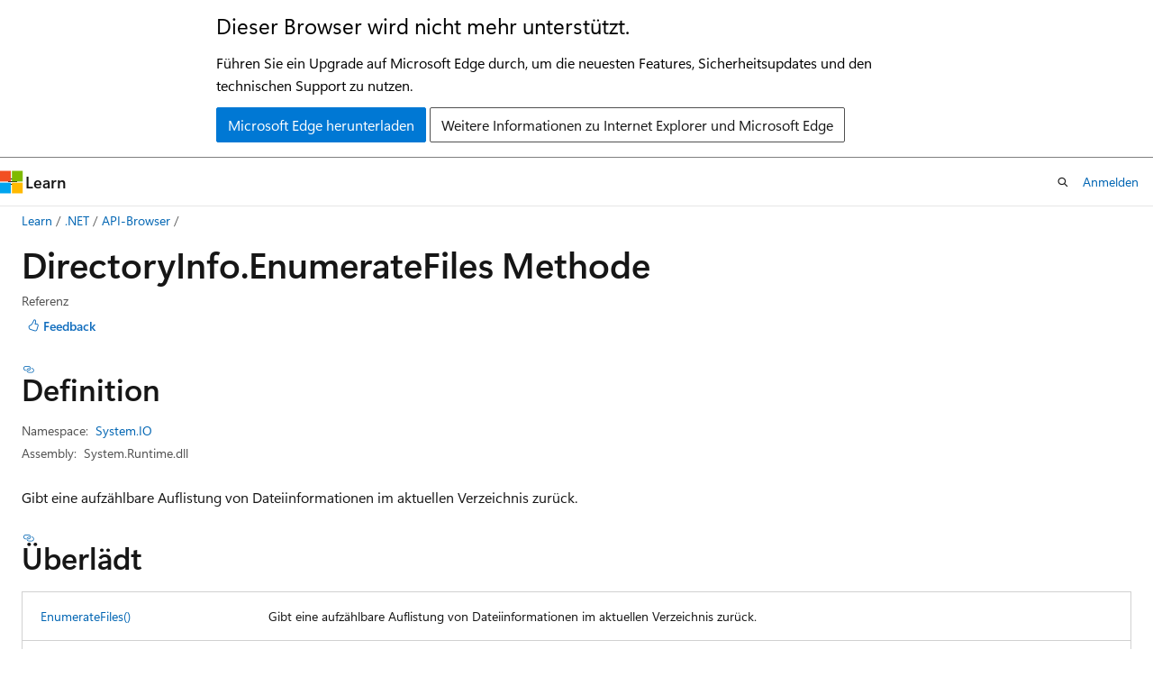

--- FILE ---
content_type: text/html
request_url: https://learn.microsoft.com/de-de/dotnet/api/system.io.directoryinfo.enumeratefiles?view=net-8.0
body_size: 112160
content:
 <!DOCTYPE html>
		<html
			class="layout layout-holy-grail   show-table-of-contents reference show-breadcrumb default-focus"
			lang="de-de"
			dir="ltr"
			data-authenticated="false"
			data-auth-status-determined="false"
			data-target="docs"
			x-ms-format-detection="none"
		>
			
		<head>
			<title>DirectoryInfo.EnumerateFiles Methode (System.IO) | Microsoft Learn</title>
			<meta charset="utf-8" />
			<meta name="viewport" content="width=device-width, initial-scale=1.0" />
			<meta name="color-scheme" content="light dark" />

			<meta name="description" content="Gibt eine aufzählbare Auflistung von Dateiinformationen im aktuellen Verzeichnis zurück. " />
			<link rel="canonical" href="https://learn.microsoft.com/de-de/dotnet/api/system.io.directoryinfo.enumeratefiles?view=net-8.0" /> 

			<!-- Non-customizable open graph and sharing-related metadata -->
			<meta name="twitter:card" content="summary_large_image" />
			<meta name="twitter:site" content="@MicrosoftLearn" />
			<meta property="og:type" content="website" />
			<meta property="og:image:alt" content="Microsoft Learn" />
			<meta property="og:image" content="https://learn.microsoft.com/en-us/media/open-graph-image.png" />
			<!-- Page specific open graph and sharing-related metadata -->
			<meta property="og:title" content="DirectoryInfo.EnumerateFiles Methode (System.IO)" />
			<meta property="og:url" content="https://learn.microsoft.com/de-de/dotnet/api/system.io.directoryinfo.enumeratefiles?view=net-8.0" />
			<meta property="og:description" content="Gibt eine aufzählbare Auflistung von Dateiinformationen im aktuellen Verzeichnis zurück. " />
			<meta name="platform_id" content="de49556f-7e10-9e46-c5c6-20c97f117757" /> <meta name="scope" content=".NET" />
			<meta name="locale" content="de-de" />
			 <meta name="adobe-target" content="true" /> 
			<meta name="uhfHeaderId" content="MSDocsHeader-DotNet" />

			<meta name="page_type" content="dotnet" />

			<!--page specific meta tags-->
			

			<!-- custom meta tags -->
			
		<meta name="monikers" content="dotnet-uwp-10.0" />
	
		<meta name="monikers" content="netcore-1.0" />
	
		<meta name="monikers" content="netcore-1.1" />
	
		<meta name="monikers" content="netstandard-1.3" />
	
		<meta name="monikers" content="netstandard-1.4" />
	
		<meta name="monikers" content="netstandard-1.6" />
	
		<meta name="monikers" content="netstandard-2.0" />
	
		<meta name="monikers" content="netcore-2.0" />
	
		<meta name="monikers" content="netcore-2.1" />
	
		<meta name="monikers" content="netstandard-2.1" />
	
		<meta name="monikers" content="netcore-2.2" />
	
		<meta name="monikers" content="netcore-3.0" />
	
		<meta name="monikers" content="netframework-4.0" />
	
		<meta name="monikers" content="netframework-4.5" />
	
		<meta name="monikers" content="netframework-4.5.1" />
	
		<meta name="monikers" content="netframework-4.5.2" />
	
		<meta name="monikers" content="netframework-4.6" />
	
		<meta name="monikers" content="netframework-4.6.1" />
	
		<meta name="monikers" content="netframework-4.6.2" />
	
		<meta name="monikers" content="netframework-4.7" />
	
		<meta name="monikers" content="netframework-4.7.1" />
	
		<meta name="monikers" content="netframework-4.7.2" />
	
		<meta name="monikers" content="netframework-4.8" />
	
		<meta name="monikers" content="netframework-4.8.1" />
	
		<meta name="monikers" content="netcore-3.1" />
	
		<meta name="monikers" content="net-5.0" />
	
		<meta name="monikers" content="net-6.0" />
	
		<meta name="monikers" content="net-7.0" />
	
		<meta name="monikers" content="net-8.0" />
	
		<meta name="monikers" content="net-9.0" />
	
		<meta name="namespace" content="System.IO" />
	
		<meta name="schema" content="NetMember" />
	
		<meta name="uid" content="System.IO.DirectoryInfo.EnumerateFiles*" />
	
		<meta name="ms.translationtype" content="MT" />
	
		<meta name="ms.contentlocale" content="de-de" />
	
		<meta name="loc_version" content="2024-04-16T21:38:08.5123544Z" />
	
		<meta name="loc_source_id" content="Github-111510915#live" />
	
		<meta name="loc_file_id" content="Github-111510915.live.VS.dotnet-api-docs.xml/System.IO/DirectoryInfo.xml.e1267bd3a288393d8d52b4906746e36b" />
	
		<meta name="APILocation" content="System.IO.FileSystem.dll" />
	
		<meta name="APILocation" content="mscorlib.dll" />
	
		<meta name="APILocation" content="netstandard.dll" />
	
		<meta name="APILocation" content="System.Runtime.dll" />
	
		<meta name="APIName" content="System.IO.DirectoryInfo.EnumerateFiles" />
	
		<meta name="APIType" content="Assembly" />
	
		<meta name="apiPlatform" content="dotnet" />
	
		<meta name="author" content="dotnet-bot" />
	
		<meta name="breadcrumb_path" content="/dotnet/breadcrumb/toc.json" />
	
		<meta name="default_moniker" content="net-8.0" />
	
		<meta name="depot_name" content="VS.dotnet-api-docs" />
	
		<meta name="document_id" content="a7c1e86f-031c-6ce6-5088-26a0cece9d90" />
	
		<meta name="document_version_independent_id" content="4cfebbe8-a6cc-970d-9983-ecbec07aa2a2" />
	
		<meta name="feedback_help_link_type" content="get-help-at-qna" />
	
		<meta name="feedback_help_link_url" content="https://learn.microsoft.com/answers/tags/97/dotnet" />
	
		<meta name="feedback_product_url" content="https://aka.ms/feedback/report?space=61" />
	
		<meta name="feedback_system" content="OpenSource" />
	
		<meta name="git_commit_id" content="252b59aa4b74107cb172510fdda334c6a99df755" />
	
		<meta name="gitcommit" content="https://github.com/dotnet/dotnet-api-docs/blob/252b59aa4b74107cb172510fdda334c6a99df755/xml/System.IO/DirectoryInfo.xml" />
	
		<meta name="ms.author" content="dotnetcontent" />
	
		<meta name="ms.date" content="2023-05-16T00:00:00Z" />
	
		<meta name="ms.service" content="dotnet-api" />
	
		<meta name="ms.subservice" content="system.io" />
	
		<meta name="ms.topic" content="reference" />
	
		<meta name="original_content_git_url" content="https://github.com/dotnet/dotnet-api-docs/blob/live/xml/System.IO/DirectoryInfo.xml" />
	
		<meta name="products" content="https://authoring-docs-microsoft.poolparty.biz/devrel/7696cda6-0510-47f6-8302-71bb5d2e28cf" />
	
		<meta name="recommendations" content="true" />
	
		<meta name="site_name" content="Docs" />
	
		<meta name="TopicType" content="apiref" />
	
		<meta name="updated_at" content="2025-02-09T04:40:00Z" />
	
		<meta name="page_kind" content="method" />
	
		<meta name="ms.assetid" content="System.IO.DirectoryInfo.EnumerateFiles*" />
	
		<meta name="toc_rel" content="_splitted/system.io/toc.json" />
	
		<meta name="search.mshattr.devlang" content="csharp vb fsharp cpp" />
	
		<meta name="asset_id" content="api/system.io.directoryinfo.enumeratefiles" />
	
		<meta name="item_type" content="Content" />
	
		<meta name="github_feedback_content_git_url" content="https://github.com/dotnet/dotnet-api-docs/blob/main/xml/System.IO/DirectoryInfo.xml" />
	 
		<meta name="cmProducts" content="https://authoring-docs-microsoft.poolparty.biz/devrel/7696cda6-0510-47f6-8302-71bb5d2e28cf" data-source="generated" />
	
		<meta name="spProducts" content="https://authoring-docs-microsoft.poolparty.biz/devrel/69c76c32-967e-4c65-b89a-74cc527db725" data-source="generated" />
	

			<!-- assets and js globals -->
			
			<link rel="stylesheet" href="/static/assets/0.4.03306.7423-8b4f0cc9/styles/site-ltr.css" />
			
			<link rel="preconnect" href="//mscom.demdex.net" crossorigin />
						<link rel="dns-prefetch" href="//target.microsoft.com" />
						<link rel="dns-prefetch" href="//microsoftmscompoc.tt.omtrdc.net" />
						<link
							rel="preload"
							as="script"
							href="/static/third-party/adobe-target/at-js/2.9.0/at.js"
							integrity="sha384-l4AKhsU8cUWSht4SaJU5JWcHEWh1m4UTqL08s6b/hqBLAeIDxTNl+AMSxTLx6YMI"
							crossorigin="anonymous"
							id="adobe-target-script"
							type="application/javascript"
						/>
			<script src="https://wcpstatic.microsoft.com/mscc/lib/v2/wcp-consent.js"></script>
			<script src="https://js.monitor.azure.com/scripts/c/ms.jsll-4.min.js"></script>
			<script src="/_themes/docs.theme/master/de-de/_themes/global/deprecation.js"></script>

			<!-- msdocs global object -->
			<script id="msdocs-script">
		var msDocs = {
  "environment": {
    "accessLevel": "online",
    "azurePortalHostname": "portal.azure.com",
    "reviewFeatures": false,
    "supportLevel": "production",
    "systemContent": true,
    "siteName": "learn",
    "legacyHosting": false
  },
  "data": {
    "contentLocale": "de-de",
    "contentDir": "ltr",
    "userLocale": "de-de",
    "userDir": "ltr",
    "pageTemplate": "Reference",
    "brand": "",
    "context": {},
    "standardFeedback": false,
    "showFeedbackReport": false,
    "feedbackHelpLinkType": "get-help-at-qna",
    "feedbackHelpLinkUrl": "https://learn.microsoft.com/answers/tags/97/dotnet",
    "feedbackSystem": "OpenSource",
    "feedbackGitHubRepo": "dotnet/dotnet-api-docs",
    "feedbackProductUrl": "https://aka.ms/feedback/report?space=61",
    "extendBreadcrumb": false,
    "isEditDisplayable": false,
    "isPrivateUnauthorized": false,
    "hideViewSource": false,
    "isPermissioned": false,
    "hasRecommendations": false,
    "contributors": [
      {
        "name": "gewarren",
        "url": "https://github.com/gewarren"
      },
      {
        "name": "huangmin-ms",
        "url": "https://github.com/huangmin-ms"
      },
      {
        "name": "amd-9",
        "url": "https://github.com/amd-9"
      },
      {
        "name": "mibe",
        "url": "https://github.com/mibe"
      },
      {
        "name": "albert-du",
        "url": "https://github.com/albert-du"
      },
      {
        "name": "FireEmerald",
        "url": "https://github.com/FireEmerald"
      },
      {
        "name": "mairaw",
        "url": "https://github.com/mairaw"
      },
      {
        "name": "glihm",
        "url": "https://github.com/glihm"
      },
      {
        "name": "live1206",
        "url": "https://github.com/live1206"
      },
      {
        "name": "carlossanlop",
        "url": "https://github.com/carlossanlop"
      },
      {
        "name": "BillWagner",
        "url": "https://github.com/BillWagner"
      },
      {
        "name": "jkotas",
        "url": "https://github.com/jkotas"
      },
      {
        "name": "VSC-Service-Account",
        "url": "https://github.com/VSC-Service-Account"
      },
      {
        "name": "jnm2",
        "url": "https://github.com/jnm2"
      },
      {
        "name": "yishengjin1413",
        "url": "https://github.com/yishengjin1413"
      },
      {
        "name": "dend",
        "url": "https://github.com/dend"
      },
      {
        "name": "pkulikov",
        "url": "https://github.com/pkulikov"
      },
      {
        "name": "svick",
        "url": "https://github.com/svick"
      },
      {
        "name": "TianqiZhang",
        "url": "https://github.com/TianqiZhang"
      },
      {
        "name": "guardrex",
        "url": "https://github.com/guardrex"
      }
    ],
    "defaultDevLang": "csharp",
    "openSourceFeedbackIssueUrl": "https://github.com/dotnet/dotnet-api-docs/issues/new",
    "openSourceFeedbackIssueTitle": ""
  },
  "functions": {}
};;
	</script>

			<!-- base scripts, msdocs global should be before this -->
			<script src="/static/assets/0.4.03306.7423-8b4f0cc9/scripts/de-de/index-docs.js"></script>
			

			<!-- json-ld -->
			
		</head>
	
			<body
				id="body"
				data-bi-name="body"
				class="layout-body "
				lang="de-de"
				dir="ltr"
			>
				<header class="layout-body-header">
		<div class="header-holder has-default-focus">
			
		<a
			href="#main"
			
			style="z-index: 1070"
			class="outline-color-text visually-hidden-until-focused position-fixed inner-focus focus-visible top-0 left-0 right-0 padding-xs text-align-center background-color-body"
			
		>
			Zu Hauptinhalt wechseln
		</a>
	
		<a
			href="#side-doc-outline"
			
			style="z-index: 1070"
			class="outline-color-text visually-hidden-until-focused position-fixed inner-focus focus-visible top-0 left-0 right-0 padding-xs text-align-center background-color-body"
			
		>
			Zur Seitennavigation springen
		</a>
	
		<a
			href="#"
			data-skip-to-ask-learn
			style="z-index: 1070"
			class="outline-color-text visually-hidden-until-focused position-fixed inner-focus focus-visible top-0 left-0 right-0 padding-xs text-align-center background-color-body"
			hidden
		>
			Zur Ask Learn-Chaterfahrung wechseln
		</a>
	

			<div hidden id="cookie-consent-holder" data-test-id="cookie-consent-container"></div>
			<!-- Unsupported browser warning -->
			<div
				id="unsupported-browser"
				style="background-color: white; color: black; padding: 16px; border-bottom: 1px solid grey;"
				hidden
			>
				<div style="max-width: 800px; margin: 0 auto;">
					<p style="font-size: 24px">Dieser Browser wird nicht mehr unterstützt.</p>
					<p style="font-size: 16px; margin-top: 16px;">
						Führen Sie ein Upgrade auf Microsoft Edge durch, um die neuesten Features, Sicherheitsupdates und den technischen Support zu nutzen.
					</p>
					<div style="margin-top: 12px;">
						<a
							href="https://go.microsoft.com/fwlink/p/?LinkID=2092881 "
							style="background-color: #0078d4; border: 1px solid #0078d4; color: white; padding: 6px 12px; border-radius: 2px; display: inline-block;"
						>
							Microsoft Edge herunterladen
						</a>
						<a
							href="https://learn.microsoft.com/en-us/lifecycle/faq/internet-explorer-microsoft-edge"
							style="background-color: white; padding: 6px 12px; border: 1px solid #505050; color: #171717; border-radius: 2px; display: inline-block;"
						>
							Weitere Informationen zu Internet Explorer und Microsoft Edge
						</a>
					</div>
				</div>
			</div>
			<!-- site header -->
			<header
				id="ms--site-header"
				data-test-id="site-header-wrapper"
				role="banner"
				itemscope="itemscope"
				itemtype="http://schema.org/Organization"
			>
				<div
					id="ms--mobile-nav"
					class="site-header display-none-tablet padding-inline-none gap-none"
					data-bi-name="mobile-header"
					data-test-id="mobile-header"
				></div>
				<div
					id="ms--primary-nav"
					class="site-header display-none display-flex-tablet"
					data-bi-name="L1-header"
					data-test-id="primary-header"
				></div>
				<div
					id="ms--secondary-nav"
					class="site-header display-none display-flex-tablet"
					data-bi-name="L2-header"
					data-test-id="secondary-header"
					
				></div>
			</header>
			
		<!-- banner -->
		<div data-banner>
			<div id="disclaimer-holder"></div>
			
		</div>
		<!-- banner end -->
	
		</div>
	</header>
				 <section
					id="layout-body-menu"
					class="layout-body-menu display-flex"
					data-bi-name="menu"
			  >
					
		<div
			id="left-container"
			class="left-container display-none display-block-tablet padding-inline-sm padding-bottom-sm width-full"
			data-toc-container="true"
		>
			<!-- Regular TOC content (default) -->
			<div id="ms--toc-content" class="height-full">
				<nav
					id="affixed-left-container"
					class="margin-top-sm-tablet position-sticky display-flex flex-direction-column"
					aria-label="Primär"
					data-bi-name="left-toc"
					role="navigation"
				></nav>
			</div>
			<!-- Collapsible TOC content (hidden by default) -->
			<div id="ms--toc-content-collapsible" class="height-full" hidden>
				<nav
					id="affixed-left-container"
					class="margin-top-sm-tablet position-sticky display-flex flex-direction-column"
					aria-label="Primär"
					data-bi-name="left-toc"
					role="navigation"
				>
					<div
						id="ms--collapsible-toc-header"
						class="display-flex justify-content-flex-end margin-bottom-xxs"
					>
						<button
							type="button"
							class="button button-clear inner-focus"
							data-collapsible-toc-toggle
							aria-expanded="true"
							aria-controls="ms--collapsible-toc-content"
							aria-label="Inhaltsverzeichnis"
						>
							<span class="icon font-size-h4" aria-hidden="true">
								<span class="docon docon-panel-left-contract"></span>
							</span>
						</button>
					</div>
				</nav>
			</div>
		</div>
	
			  </section>

				<main
					id="main"
					role="main"
					class="layout-body-main "
					data-bi-name="content"
					lang="de-de"
					dir="ltr"
				>
					
			<div
		id="ms--content-header"
		class="content-header default-focus border-bottom-none"
		data-bi-name="content-header"
	>
		<div class="content-header-controls margin-xxs margin-inline-sm-tablet">
			<button
				type="button"
				class="contents-button button button-sm margin-right-xxs"
				data-bi-name="contents-expand"
				aria-haspopup="true"
				data-contents-button
			>
				<span class="icon" aria-hidden="true"><span class="docon docon-menu"></span></span>
				<span class="contents-expand-title"> Inhaltsverzeichnis </span>
			</button>
			<button
				type="button"
				class="ap-collapse-behavior ap-expanded button button-sm"
				data-bi-name="ap-collapse"
				aria-controls="action-panel"
			>
				<span class="icon" aria-hidden="true"><span class="docon docon-exit-mode"></span></span>
				<span>Editormodus beenden</span>
			</button>
		</div>
	</div>
			<div data-main-column class="padding-sm padding-top-none padding-top-sm-tablet">
				<div>
					
		<div id="article-header" class="background-color-body margin-bottom-xs display-none-print">
			<div class="display-flex align-items-center justify-content-space-between">
				
		<details
			id="article-header-breadcrumbs-overflow-popover"
			class="popover"
			data-for="article-header-breadcrumbs"
		>
			<summary
				class="button button-clear button-primary button-sm inner-focus"
				aria-label="Alle Breadcrumbs"
			>
				<span class="icon">
					<span class="docon docon-more"></span>
				</span>
			</summary>
			<div id="article-header-breadcrumbs-overflow" class="popover-content padding-none"></div>
		</details>

		<bread-crumbs
			id="article-header-breadcrumbs"
			role="group"
			aria-label="Breadcrumbs"
			data-test-id="article-header-breadcrumbs"
			class="overflow-hidden flex-grow-1 margin-right-sm margin-right-md-tablet margin-right-lg-desktop margin-left-negative-xxs padding-left-xxs"
		></bread-crumbs>
	 
		<div
			id="article-header-page-actions"
			class="opacity-none margin-left-auto display-flex flex-wrap-no-wrap align-items-stretch"
		>
			
		<button
			class="button button-sm border-none inner-focus display-none-tablet flex-shrink-0 "
			data-bi-name="ask-learn-assistant-entry"
			data-test-id="ask-learn-assistant-modal-entry-mobile"
			data-ask-learn-modal-entry
			
			type="button"
			style="min-width: max-content;"
			aria-expanded="false"
			aria-label="Learn fragen"
			hidden
		>
			<span class="icon font-size-lg" aria-hidden="true">
				<span class="docon docon-chat-sparkle-fill gradient-ask-learn-logo"></span>
			</span>
		</button>
		<button
			class="button button-sm display-none display-inline-flex-tablet display-none-desktop flex-shrink-0 margin-right-xxs border-color-ask-learn "
			data-bi-name="ask-learn-assistant-entry"
			
			data-test-id="ask-learn-assistant-modal-entry-tablet"
			data-ask-learn-modal-entry
			type="button"
			style="min-width: max-content;"
			aria-expanded="false"
			hidden
		>
			<span class="icon font-size-lg" aria-hidden="true">
				<span class="docon docon-chat-sparkle-fill gradient-ask-learn-logo"></span>
			</span>
			<span>Learn fragen</span>
		</button>
		<button
			class="button button-sm display-none flex-shrink-0 display-inline-flex-desktop margin-right-xxs border-color-ask-learn "
			data-bi-name="ask-learn-assistant-entry"
			
			data-test-id="ask-learn-assistant-flyout-entry"
			data-ask-learn-flyout-entry
			data-flyout-button="toggle"
			type="button"
			style="min-width: max-content;"
			aria-expanded="false"
			aria-controls="ask-learn-flyout"
			hidden
		>
			<span class="icon font-size-lg" aria-hidden="true">
				<span class="docon docon-chat-sparkle-fill gradient-ask-learn-logo"></span>
			</span>
			<span>Learn fragen</span>
		</button>
	 
		<button
			type="button"
			id="ms--focus-mode-button"
			data-focus-mode
			data-bi-name="focus-mode-entry"
			class="button button-sm flex-shrink-0 margin-right-xxs display-none display-inline-flex-desktop"
		>
			<span class="icon font-size-lg" aria-hidden="true">
				<span class="docon docon-glasses"></span>
			</span>
			<span>Fokusmodus</span>
		</button>
	 
		<div class="language dropdown display-flex align-items-center">
			<button
				type="button"
				class="dropdown-trigger button button-clear button-sm button-primary"
				aria-expanded="false"
				title="Sprache"
				data-bi-name="language"
			>
				<span class="lang-title align-self-flex-start" dir="ltr">Sprache</span>
				<span class="icon" aria-hidden="true">
					<span class="docon docon-chevron-down-light expanded-indicator"></span>
				</span>
			</button>
			<div class="language-selector dropdown-menu padding-xxs">
				<ul data-bi-name="language-links" dir="ltr">
					
			<li>
				<button
					type="button"
					class="button button-clear button-sm button-block"
					data-bi-name="lang-csharp"
					aria-pressed="false"
				>
					csharp
				</button>
			</li>
		
			<li>
				<button
					type="button"
					class="button button-clear button-sm button-block"
					data-bi-name="lang-vb"
					aria-pressed="false"
				>
					vb
				</button>
			</li>
		
			<li>
				<button
					type="button"
					class="button button-clear button-sm button-block"
					data-bi-name="lang-fsharp"
					aria-pressed="false"
				>
					fsharp
				</button>
			</li>
		
			<li>
				<button
					type="button"
					class="button button-clear button-sm button-block"
					data-bi-name="lang-cpp"
					aria-pressed="false"
				>
					cpp
				</button>
			</li>
		
				</ul>
			</div>
		</div>
	

			<details class="popover popover-right" id="article-header-page-actions-overflow">
				<summary
					class="justify-content-flex-start button button-clear button-sm button-primary inner-focus"
					aria-label="Weitere Aktionen"
					title="Weitere Aktionen"
				>
					<span class="icon" aria-hidden="true">
						<span class="docon docon-more-vertical"></span>
					</span>
				</summary>
				<div class="popover-content">
					
		<button
			data-page-action-item="overflow-mobile"
			type="button"
			class="button-block button-sm inner-focus button button-clear display-none-tablet justify-content-flex-start text-align-left"
			data-bi-name="contents-expand"
			data-contents-button
			data-popover-close
		>
			<span class="icon">
				<span class="docon docon-editor-list-bullet" aria-hidden="true"></span>
			</span>
			<span class="contents-expand-title">Inhaltsverzeichnis</span>
		</button>
	 
		<a
			id="lang-link-overflow"
			class="button-sm inner-focus button button-clear button-block justify-content-flex-start text-align-left"
			data-bi-name="language-toggle"
			data-page-action-item="overflow-all"
			data-check-hidden="true"
			data-read-in-link
			href="#"
			hidden
		>
			<span class="icon" aria-hidden="true" data-read-in-link-icon>
				<span class="docon docon-locale-globe"></span>
			</span>
			<span data-read-in-link-text>Auf Englisch lesen</span>
		</a>
	 
		<button
			type="button"
			class="collection button button-clear button-sm button-block justify-content-flex-start text-align-left inner-focus"
			data-list-type="collection"
			data-bi-name="collection"
			data-page-action-item="overflow-all"
			data-check-hidden="true"
			data-popover-close
		>
			<span class="icon" aria-hidden="true">
				<span class="docon docon-circle-addition"></span>
			</span>
			<span class="collection-status">Hinzufügen</span>
		</button>
	
					
		<button
			type="button"
			class="collection button button-block button-clear button-sm justify-content-flex-start text-align-left inner-focus"
			data-list-type="plan"
			data-bi-name="plan"
			data-page-action-item="overflow-all"
			data-check-hidden="true"
			data-popover-close
			hidden
		>
			<span class="icon" aria-hidden="true">
				<span class="docon docon-circle-addition"></span>
			</span>
			<span class="plan-status">Zu Plan hinzufügen</span>
		</button>
	  
					
		<hr class="margin-block-xxs" />
		<h4 class="font-size-sm padding-left-xxs">Freigeben über</h4>
		
					<a
						class="button button-clear button-sm inner-focus button-block justify-content-flex-start text-align-left text-decoration-none share-facebook"
						data-bi-name="facebook"
						data-page-action-item="overflow-all"
						href="#"
					>
						<span class="icon color-primary" aria-hidden="true">
							<span class="docon docon-facebook-share"></span>
						</span>
						<span>Facebook</span>
					</a>

					<a
						href="#"
						class="button button-clear button-sm inner-focus button-block justify-content-flex-start text-align-left text-decoration-none share-twitter"
						data-bi-name="twitter"
						data-page-action-item="overflow-all"
					>
						<span class="icon color-text" aria-hidden="true">
							<span class="docon docon-xlogo-share"></span>
						</span>
						<span>x.com</span>
					</a>

					<a
						href="#"
						class="button button-clear button-sm inner-focus button-block justify-content-flex-start text-align-left text-decoration-none share-linkedin"
						data-bi-name="linkedin"
						data-page-action-item="overflow-all"
					>
						<span class="icon color-primary" aria-hidden="true">
							<span class="docon docon-linked-in-logo"></span>
						</span>
						<span>LinkedIn</span>
					</a>
					<a
						href="#"
						class="button button-clear button-sm inner-focus button-block justify-content-flex-start text-align-left text-decoration-none share-email"
						data-bi-name="email"
						data-page-action-item="overflow-all"
					>
						<span class="icon color-primary" aria-hidden="true">
							<span class="docon docon-mail-message"></span>
						</span>
						<span>E-Mail</span>
					</a>
			  
	 
		<hr class="margin-block-xxs" />
		<button
			class="button button-block button-clear button-sm justify-content-flex-start text-align-left inner-focus"
			type="button"
			data-bi-name="print"
			data-page-action-item="overflow-all"
			data-popover-close
			data-print-page
			data-check-hidden="true"
		>
			<span class="icon color-primary" aria-hidden="true">
				<span class="docon docon-print"></span>
			</span>
			<span>Drucken</span>
		</button>
	
				</div>
			</details>
		</div>
	
			</div>
		</div>
	  
		<!-- privateUnauthorizedTemplate is hidden by default -->
		<div unauthorized-private-section data-bi-name="permission-content-unauthorized-private" hidden>
			<hr class="hr margin-top-xs margin-bottom-sm" />
			<div class="notification notification-info">
				<div class="notification-content">
					<p class="margin-top-none notification-title">
						<span class="icon">
							<span class="docon docon-exclamation-circle-solid" aria-hidden="true"></span>
						</span>
						<span>Hinweis</span>
					</p>
					<p class="margin-top-none authentication-determined not-authenticated">
						Für den Zugriff auf diese Seite ist eine Autorisierung erforderlich. Sie können versuchen, <a class="docs-sign-in" href="#" data-bi-name="permission-content-sign-in">sich anzumelden</a> oder das <a  class="docs-change-directory" data-bi-name="permisson-content-change-directory">Verzeichnis zu wechseln</a>.
					</p>
					<p class="margin-top-none authentication-determined authenticated">
						Für den Zugriff auf diese Seite ist eine Autorisierung erforderlich. Sie können versuchen, das <a class="docs-change-directory" data-bi-name="permisson-content-change-directory">Verzeichnis zu wechseln</a>.
					</p>
				</div>
			</div>
		</div>
	
					<div class="content"></div>
					 
		<div data-id="ai-summary" hidden>
			<div id="ms--ai-summary-cta" class="margin-top-xs display-flex align-items-center">
				<span class="icon" aria-hidden="true">
					<span class="docon docon-sparkle-fill gradient-text-vivid"></span>
				</span>
				<button
					id="ms--ai-summary"
					type="button"
					class="tag tag-sm tag-suggestion margin-left-xxs"
					data-test-id="ai-summary-cta"
					data-bi-name="ai-summary-cta"
					data-an="ai-summary"
				>
					<span class="ai-summary-cta-text">
						Diesen Artikel für mich zusammenfassen
					</span>
				</button>
			</div>
			<!-- Slot where the client will render the summary card after the user clicks the CTA -->
			<div id="ms--ai-summary-header" class="margin-top-xs"></div>
		</div>
	 
					<div class="content">
<h1>Directory<wbr>Info.<wbr>Enumerate<wbr>Files Methode</h1>

<div class="display-flex-tablet justify-content-space-between-tablet">
	<ul class="metadata page-metadata align-items-center" data-bi-name="page info">
		<li>Referenz</li>
	</ul>
<div id="user-feedback" class="margin-block-xxs display-none-print" data-hide-on-archived="">
	<button id="user-feedback-button" data-test-id="conceptual-feedback-button" class="button button-sm button-clear button-primary" type="button" data-bi-name="user-feedback-button" data-user-feedback-button="">
		<span class="icon" aria-hidden="true">
			<span class="docon docon-like"></span>
		</span>
		<span>Feedback</span>
	</button>
</div>
</div>

<nav id="center-doc-outline" class="doc-outline is-hidden-desktop display-none-print margin-bottom-sm" data-bi-name="intopic toc" aria-label="">
  <h2 class="title is-6 margin-block-xs"></h2>
</nav>
<h2 id="definition">Definition</h2>

<div class="metadata">
		<dl class="attributeList">
			<dt>Namespace:</dt>
			<dd>
				<span class="break-text"> <a class="xref" href="system.io?view=net-8.0" data-linktype="relative-path">System.IO</a> </span>
			</dd>
		</dl>


		<dl class="attributeList" data-moniker=" dotnet-uwp-10.0 ">
			<dt>Assemblys:</dt><dd>mscorlib.dll, System.IO.FileSystem.dll</dd>
		</dl>
		<dl class="attributeList" data-moniker=" net-5.0 netcore-1.0 netcore-1.1 netcore-2.0 netcore-2.1 netcore-2.2 netcore-3.0 netcore-3.1 netstandard-1.3 netstandard-1.4 netstandard-1.6 ">
			<dt>Assembly:</dt><dd>System.IO.FileSystem.dll</dd>
		</dl>
		<dl class="attributeList" data-moniker=" net-6.0 net-7.0 net-8.0 net-9.0 ">
			<dt>Assembly:</dt><dd>System.Runtime.dll</dd>
		</dl>
		<dl class="attributeList" data-moniker=" netframework-4.0 netframework-4.5 netframework-4.5.1 netframework-4.5.2 netframework-4.6 netframework-4.6.1 netframework-4.6.2 netframework-4.7 netframework-4.7.1 netframework-4.7.2 netframework-4.8 netframework-4.8.1 ">
			<dt>Assembly:</dt><dd>mscorlib.dll</dd>
		</dl>
		<dl class="attributeList" data-moniker=" netstandard-2.0 netstandard-2.1 ">
			<dt>Assembly:</dt><dd>netstandard.dll</dd>
		</dl>



</div><div class="alert is-primary is-hidden moniker-display-boilerplate">
    <p class="alert-title">
      <span class="docon docon-status-info-outline" aria-hidden="true"></span> Wichtig
    </p>
    <p>Einige Informationen beziehen sich auf Vorabversionen, die vor dem Release ggf. grundlegend überarbeitet werden. Microsoft übernimmt hinsichtlich der hier bereitgestellten Informationen keine Gewährleistungen, seien sie ausdrücklich oder konkludent.</p>
</div>
	<div class="summaryHolder">
		<div class="summary clearFix has-text-wrap">
			<p>Gibt eine aufzählbare Auflistung von Dateiinformationen im aktuellen Verzeichnis zurück.</p>

		</div>
	</div>


    <h2>Überlädt</h2>

    <table class="table">
		    <tbody><tr>
        			<td>
						<a class="xref" href="system.io.directoryinfo.enumeratefiles?view=net-8.0#system-io-directoryinfo-enumeratefiles" data-linktype="relative-path">EnumerateFiles()</a>
					</td>
					<td>
						<p>Gibt eine aufzählbare Auflistung von Dateiinformationen im aktuellen Verzeichnis zurück.</p>


					</td>
        	</tr>
		    <tr>
        			<td>
						<a class="xref" href="system.io.directoryinfo.enumeratefiles?view=net-8.0#system-io-directoryinfo-enumeratefiles(system-string)" data-linktype="relative-path">EnumerateFiles(String)</a>
					</td>
					<td>
						<p>Gibt eine aufzählbare Auflistung von Dateiinformationen zurück, die einem Suchmuster entsprechen.</p>


					</td>
        	</tr>
		    <tr data-moniker=" net-5.0 net-6.0 net-7.0 net-8.0 net-9.0 netcore-2.1 netcore-2.2 netcore-3.0 netcore-3.1 netstandard-2.1 ">
        			<td>
						<a class="xref" href="system.io.directoryinfo.enumeratefiles?view=net-8.0#system-io-directoryinfo-enumeratefiles(system-string-system-io-enumerationoptions)" data-linktype="relative-path">EnumerateFiles(String, EnumerationOptions)</a>
					</td>
					<td>
						<p>Gibt eine aufzählbare Sammlung von Dateiinformationen zurück, die dem angegebenen Suchmuster und der angegebenen Enumerationsoptionen entspricht</p>


					</td>
        	</tr>
		    <tr>
        			<td>
						<a class="xref" href="system.io.directoryinfo.enumeratefiles?view=net-8.0#system-io-directoryinfo-enumeratefiles(system-string-system-io-searchoption)" data-linktype="relative-path">EnumerateFiles(String, SearchOption)</a>
					</td>
					<td>
						<p>Gibt eine aufzählbare Auflistung von Dateiinformationen zurück, die einem angegebenen Suchmuster und einer angegebenen Option zum Durchsuchen von Unterverzeichnissen entspricht.</p>


					</td>
        	</tr>
    </tbody></table>



<div data-moniker=" dotnet-uwp-10.0 net-5.0 net-6.0 net-7.0 net-8.0 net-9.0 netcore-1.0 netcore-1.1 netcore-2.0 netcore-2.1 netcore-2.2 netcore-3.0 netcore-3.1 netframework-4.0 netframework-4.5 netframework-4.5.1 netframework-4.5.2 netframework-4.6 netframework-4.6.1 netframework-4.6.2 netframework-4.7 netframework-4.7.1 netframework-4.7.2 netframework-4.8 netframework-4.8.1 netstandard-1.3 netstandard-1.4 netstandard-1.6 netstandard-2.0 netstandard-2.1 ">

<h2 id="system-io-directoryinfo-enumeratefiles" class="memberNameHolder">
	EnumerateFiles()
</h2>

<div class="memberInfo">
	<dl class="attributeList" data-moniker=" net-7.0 ">
		<dt>Quelle:</dt><dd><a href="https://github.com/dotnet/runtime/blob/d099f075e45d2aa6007a22b71b45a08758559f80/src/libraries/System.Private.CoreLib/src/System/IO/DirectoryInfo.cs#L147C16-L147C86" data-linktype="external">DirectoryInfo.cs</a></dd>
	</dl>
	<dl class="attributeList" data-moniker=" net-8.0 ">
		<dt>Quelle:</dt><dd><a href="https://github.com/dotnet/runtime/blob/5535e31a712343a63f5d7d796cd874e563e5ac14/src/libraries/System.Private.CoreLib/src/System/IO/DirectoryInfo.cs#L161C16-L161C86" data-linktype="external">DirectoryInfo.cs</a></dd>
	</dl>
	<dl class="attributeList" data-moniker=" net-9.0 ">
		<dt>Quelle:</dt><dd><a href="https://github.com/dotnet/runtime/blob/1d1bf92fcf43aa6981804dc53c5174445069c9e4/src/libraries/System.Private.CoreLib/src/System/IO/DirectoryInfo.cs#L161C16-L161C86" data-linktype="external">DirectoryInfo.cs</a></dd>
	</dl>

	<div class="summaryHolder">
		<div class="summary clearFix has-text-wrap">
			<p>Gibt eine aufzählbare Auflistung von Dateiinformationen im aktuellen Verzeichnis zurück.</p>

		</div>
	</div>
	<pre class="wrap" data-moniker=" dotnet-uwp-10.0 net-5.0 net-6.0 net-7.0 net-8.0 net-9.0 netcore-1.0 netcore-1.1 netcore-2.0 netcore-2.1 netcore-2.2 netcore-3.0 netcore-3.1 netframework-4.0 netframework-4.5 netframework-4.5.1 netframework-4.5.2 netframework-4.6 netframework-4.6.1 netframework-4.6.2 netframework-4.7 netframework-4.7.1 netframework-4.7.2 netframework-4.8 netframework-4.8.1 netstandard-1.3 netstandard-1.4 netstandard-1.6 netstandard-2.0 netstandard-2.1 "><code class="cpp lang-cpp" dir="ltr">public:
 System::Collections::Generic::IEnumerable&lt;System::IO::FileInfo ^&gt; ^ EnumerateFiles();</code></pre>
	<pre class="wrap" data-moniker=" dotnet-uwp-10.0 net-5.0 net-6.0 net-7.0 net-8.0 net-9.0 netcore-1.0 netcore-1.1 netcore-2.0 netcore-2.1 netcore-2.2 netcore-3.0 netcore-3.1 netframework-4.0 netframework-4.5 netframework-4.5.1 netframework-4.5.2 netframework-4.6 netframework-4.6.1 netframework-4.6.2 netframework-4.7 netframework-4.7.1 netframework-4.7.2 netframework-4.8 netframework-4.8.1 netstandard-1.3 netstandard-1.4 netstandard-1.6 netstandard-2.0 netstandard-2.1 "><code class="csharp lang-csharp" dir="ltr">public System.Collections.Generic.IEnumerable&lt;System.IO.FileInfo&gt; EnumerateFiles ();</code></pre>
	<pre class="wrap" data-moniker=" dotnet-uwp-10.0 net-5.0 net-6.0 net-7.0 net-8.0 net-9.0 netcore-1.0 netcore-1.1 netcore-2.0 netcore-2.1 netcore-2.2 netcore-3.0 netcore-3.1 netframework-4.0 netframework-4.5 netframework-4.5.1 netframework-4.5.2 netframework-4.6 netframework-4.6.1 netframework-4.6.2 netframework-4.7 netframework-4.7.1 netframework-4.7.2 netframework-4.8 netframework-4.8.1 netstandard-1.3 netstandard-1.4 netstandard-1.6 netstandard-2.0 netstandard-2.1 "><code class="fsharp lang-fsharp" dir="ltr">member this.EnumerateFiles : unit -&gt; seq&lt;System.IO.FileInfo&gt;</code></pre>
	<pre class="wrap" data-moniker=" dotnet-uwp-10.0 net-5.0 net-6.0 net-7.0 net-8.0 net-9.0 netcore-1.0 netcore-1.1 netcore-2.0 netcore-2.1 netcore-2.2 netcore-3.0 netcore-3.1 netframework-4.0 netframework-4.5 netframework-4.5.1 netframework-4.5.2 netframework-4.6 netframework-4.6.1 netframework-4.6.2 netframework-4.7 netframework-4.7.1 netframework-4.7.2 netframework-4.8 netframework-4.8.1 netstandard-1.3 netstandard-1.4 netstandard-1.6 netstandard-2.0 netstandard-2.1 "><code class="vb lang-vb" dir="ltr">Public Function EnumerateFiles () As IEnumerable(Of FileInfo)</code></pre>
	<h4 class="propertyInfoTitle stack">Gibt zurück</h4>



	<div class="propertyInfo">
		<a href="system.collections.generic.ienumerable-1?view=net-8.0" data-linktype="relative-path">IEnumerable</a>&lt;<a href="system.io.fileinfo?view=net-8.0" data-linktype="relative-path">FileInfo</a>&gt;
		
	</div>

	<p>Eine aufzählbare Auflistung der Dateien im aktuellen Verzeichnis.</p>



	<h4 class="propertyInfoTitle stack">Ausnahmen</h4>
		<div class="propertyInfo">
		    <div class="subtle">
			    <a href="system.io.directorynotfoundexception?view=net-8.0" data-linktype="relative-path">DirectoryNotFoundException</a>
		    </div>
		    <p>Der im <a class="no-loc" href="system.io.directoryinfo?view=net-8.0" data-linktype="relative-path">DirectoryInfo</a> -Objekt gekapselte Pfad ist ungültig (z. B. befindet er sich auf einem nicht zugeordneten Laufwerk).</p>

		</div>
		<div class="propertyInfo stack">
		    <div class="subtle">
			    <a href="system.security.securityexception?view=net-8.0" data-linktype="relative-path">SecurityException</a>
		    </div>
		    <p>Der Aufrufer verfügt nicht über die erforderliche Berechtigung.</p>

		</div>

  <h3>Beispiele</h3>
    	<p>Das folgende Beispiel listet die Dateien unter einem angegebenen Verzeichnis auf und verwendet eine LINQ-Abfrage, um die Namen aller Dateien zurückzugeben, die vor 2009 erstellt wurden, indem der Wert der <a href="system.io.filesysteminfo.creationtimeutc?view=net-8.0" class="no-loc" data-linktype="relative-path">CreationTimeUtc</a> Eigenschaft überprüft wird.</p>
<p>Wenn Sie nur die Namen der Dateien benötigen, verwenden Sie die statische <a href="system.io.directory?view=net-8.0" class="no-loc" data-linktype="relative-path">Directory</a> Klasse, um die Leistung zu verbessern. Ein Beispiel finden Sie in der <a href="system.io.directory.enumeratefiles?view=net-8.0#system-io-directory-enumeratefiles(system-string)" class="no-loc" data-linktype="relative-path">Directory.EnumerateFiles(String)</a> -Methode.</p>
<pre><code class="lang-csharp">// Create a DirectoryInfo of the directory of the files to enumerate.
DirectoryInfo DirInfo = new DirectoryInfo(@"\\archives1\library\");

DateTime StartOf2009 = new DateTime(2009, 01, 01);

// LINQ query for all files created before 2009.
var files = from f in DirInfo.EnumerateFiles()
           where f.CreationTimeUtc &lt; StartOf2009
           select f;

// Show results.
foreach (var f in files)
{
    Console.WriteLine("{0}", f.Name);
}
</code></pre>
<pre><code class="lang-fsharp">// Create a DirectoryInfo of the directory of the files to enumerate.
let dirInfo = DirectoryInfo @"\archives1\library\"

let startOf2009 = DateTime(2009, 01, 01)

// LINQ query for all files created before 2009.
let files = 
    query {
        for f in dirInfo.EnumerateFiles() do
        where (f.CreationTime &lt; startOf2009)
        select f
    }

// Show results.
for f in files do
    printfn $"{f.Name}"
</code></pre>
<pre><code class="lang-vb">' Create a DirectoryInfo of the directory of the files to enumerate.
Dim DirInfo As New DirectoryInfo("\\archives1\library\")

Dim StartOf2009 As New DateTime(2009, 1, 1)

' LINQ query for all files created before 2009.
Dim files = From f In DirInfo.EnumerateFiles()
            Where f.CreationTimeUtc &lt; StartOf2009

' Show results.
For Each f As FileInfo In files
    Console.WriteLine("{0}", f.Name)
Next
</code></pre>
<p>Das folgende Beispiel zeigt, wie Dateien in einem Verzeichnis mithilfe verschiedener Suchoptionen aufgelistet werden. Im Beispiel wird davon ausgegangen, dass ein Verzeichnis mit Den Dateien log1.txt, log2.txt, test1.txt, test2.txt, test3.txt und ein Unterverzeichnis mit einer Datei mit dem Namen SubFile.txt enthält.</p>
<pre><code class="lang-csharp">using System;
using System.IO;

namespace ConsoleApplication1
{
    class Program
    {
        static void Main(string[] args)
        {
            DirectoryInfo di = new DirectoryInfo(@"C:\ExampleDir");
            Console.WriteLine("No search pattern returns:");
            foreach (var fi in di.EnumerateFiles())
            {
                Console.WriteLine(fi.Name);
            }

            Console.WriteLine();

            Console.WriteLine("Search pattern *2* returns:");
            foreach (var fi in di.EnumerateFiles("*2*"))
            {
                Console.WriteLine(fi.Name);
            }

            Console.WriteLine();

            Console.WriteLine("Search pattern test?.txt returns:");
            foreach (var fi in di.EnumerateFiles("test?.txt"))
            {
                Console.WriteLine(fi.Name);
            }

            Console.WriteLine();

            Console.WriteLine("Search pattern AllDirectories returns:");
            foreach (var fi in di.EnumerateFiles("*", SearchOption.AllDirectories))
            {
                Console.WriteLine(fi.Name);
            }
        }
    }
}
/*
This code produces output similar to the following:

No search pattern returns:
log1.txt
log2.txt
test1.txt
test2.txt
test3.txt

Search pattern *2* returns:
log2.txt
test2.txt

Search pattern test?.txt returns:
test1.txt
test2.txt
test3.txt

Search pattern AllDirectories returns:
log1.txt
log2.txt
test1.txt
test2.txt
test3.txt
SubFile.txt
Press any key to continue . . .

*/
</code></pre>
<pre><code class="lang-fsharp">open System.IO

let di = DirectoryInfo @"C:\ExampleDir"
printfn "No search pattern returns:"
for fi in di.EnumerateFiles() do
    printfn $"{fi.Name}"

printfn "\nSearch pattern *2* returns:"
for fi in di.EnumerateFiles "*2*" do
    printfn $"{fi.Name}"

printfn "\nSearch pattern test?.txt returns:"
for fi in di.EnumerateFiles "test?.txt" do
    printfn $"{fi.Name}"

printfn "\nSearch pattern AllDirectories returns:"
for fi in di.EnumerateFiles("*", SearchOption.AllDirectories) do
    printfn $"{fi.Name}"
(*
This code produces output similar to the following:

No search pattern returns:
log1.txt
log2.txt
test1.txt
test2.txt
test3.txt

Search pattern *2* returns:
log2.txt
test2.txt

Search pattern test?.txt returns:
test1.txt
test2.txt
test3.txt

Search pattern AllDirectories returns:
log1.txt
log2.txt
test1.txt
test2.txt
test3.txt
SubFile.txt
Press any key to continue . . .
*)
</code></pre>
<pre><code class="lang-vb">Imports System.IO

Module Module1

    Sub Main()
        Dim di As DirectoryInfo = New DirectoryInfo("C:\ExampleDir")
        Console.WriteLine("No search pattern returns:")
        For Each fi In di.EnumerateFiles()
            Console.WriteLine(fi.Name)
        Next

        Console.WriteLine()

        Console.WriteLine("Search pattern *2* returns:")
        For Each fi In di.EnumerateFiles("*2*")
            Console.WriteLine(fi.Name)
        Next

        Console.WriteLine()

        Console.WriteLine("Search pattern test?.txt returns:")
        For Each fi In di.EnumerateFiles("test?.txt")
            Console.WriteLine(fi.Name)
        Next

        Console.WriteLine()

        Console.WriteLine("Search pattern AllDirectories returns:")
        For Each fi In di.EnumerateFiles("*", SearchOption.AllDirectories)
            Console.WriteLine(fi.Name)
        Next
    End Sub

End Module

' This code produces output similar to the following:

' No search pattern returns:
' log1.txt
' log2.txt
' test1.txt
' test2.txt
' test3.txt

' Search pattern *2* returns:
' log2.txt
' test2.txt

' Search pattern test?.txt returns:
' test1.txt
' test2.txt
' test3.txt

' Search pattern AllDirectories returns:
' log1.txt
' log2.txt
' test1.txt
' test2.txt
' test3.txt
' SubFile.txt
' Press any key to continue . . .
</code></pre>


    	<h3>Hinweise</h3>
    	<p>Die <a href="system.io.directoryinfo.enumeratefiles?view=net-8.0" class="no-loc" data-linktype="relative-path">EnumerateFiles</a> Methoden und <a href="system.io.directoryinfo.getfiles?view=net-8.0" class="no-loc" data-linktype="relative-path">GetFiles</a> unterscheiden sich wie folgt:</p>
<ul>
<li><p>Wenn Sie verwenden <a href="system.io.directoryinfo.enumeratefiles?view=net-8.0" class="no-loc" data-linktype="relative-path">EnumerateFiles</a>, können Sie mit der Auflistung der <a href="system.io.fileinfo?view=net-8.0" class="no-loc" data-linktype="relative-path">FileInfo</a> Objekte beginnen, bevor die gesamte Auflistung zurückgegeben wird.</p>
</li>
<li><p>Wenn Sie verwenden <a href="system.io.directoryinfo.getfiles?view=net-8.0" class="no-loc" data-linktype="relative-path">GetFiles</a>, müssen Sie warten, bis das gesamte Array von <a href="system.io.fileinfo?view=net-8.0" class="no-loc" data-linktype="relative-path">FileInfo</a> Objekten zurückgegeben wird, bevor Sie auf das Array zugreifen können.</p>
</li>
</ul>
<p>Wenn Sie mit vielen Dateien und Verzeichnissen arbeiten, <a href="system.io.directoryinfo.enumeratefiles?view=net-8.0" class="no-loc" data-linktype="relative-path">EnumerateFiles</a> kann es daher effizienter sein.</p>
<p>Diese Methode füllt die Werte der folgenden <a href="system.io.fileinfo?view=net-8.0" class="no-loc" data-linktype="relative-path">FileInfo</a> Eigenschaften vorab auf:</p>
<ul>
<li><p><a href="system.io.filesysteminfo.attributes?view=net-8.0" class="no-loc" data-linktype="relative-path">Attributes</a></p>
</li>
<li><p><a href="system.io.filesysteminfo.creationtime?view=net-8.0" class="no-loc" data-linktype="relative-path">CreationTime</a></p>
</li>
<li><p><a href="system.io.filesysteminfo.creationtimeutc?view=net-8.0" class="no-loc" data-linktype="relative-path">CreationTimeUtc</a></p>
</li>
<li><p><a href="system.io.filesysteminfo.lastaccesstime?view=net-8.0" class="no-loc" data-linktype="relative-path">LastAccessTime</a></p>
</li>
<li><p><a href="system.io.filesysteminfo.lastaccesstimeutc?view=net-8.0" class="no-loc" data-linktype="relative-path">LastAccessTimeUtc</a></p>
</li>
<li><p><a href="system.io.filesysteminfo.lastwritetime?view=net-8.0" class="no-loc" data-linktype="relative-path">LastWriteTime</a></p>
</li>
<li><p><a href="system.io.filesysteminfo.lastwritetimeutc?view=net-8.0" class="no-loc" data-linktype="relative-path">LastWriteTimeUtc</a></p>
</li>
<li><p><a href="system.io.fileinfo.length?view=net-8.0" class="no-loc" data-linktype="relative-path">Length</a></p>
</li>
</ul>
<p>Die zurückgegebene Sammlung wird nicht zwischengespeichert. Jeder Aufruf der <a href="system.collections.generic.ienumerable-1.getenumerator?view=net-8.0" class="no-loc" data-linktype="relative-path">GetEnumerator</a> -Methode in der Auflistung startet eine neue Enumeration.</p>





  <div>
  <h3>Gilt für:</h3>
  <details>
    <summary class="margin-bottom-xs">
    </summary>
    <div class="table-wrapper moniker-applies-to-overloadmember">
      <table class="table table-complex has-row-header-background">
        <thead>
        </thead>
      </table>
    </div>
  </details>
</div>
</div>

</div><div data-moniker=" dotnet-uwp-10.0 net-5.0 net-6.0 net-7.0 net-8.0 net-9.0 netcore-1.0 netcore-1.1 netcore-2.0 netcore-2.1 netcore-2.2 netcore-3.0 netcore-3.1 netframework-4.0 netframework-4.5 netframework-4.5.1 netframework-4.5.2 netframework-4.6 netframework-4.6.1 netframework-4.6.2 netframework-4.7 netframework-4.7.1 netframework-4.7.2 netframework-4.8 netframework-4.8.1 netstandard-1.3 netstandard-1.4 netstandard-1.6 netstandard-2.0 netstandard-2.1 ">

<h2 id="system-io-directoryinfo-enumeratefiles(system-string)" class="memberNameHolder">
	EnumerateFiles(String)
</h2>

<div class="memberInfo">
	<dl class="attributeList" data-moniker=" net-7.0 ">
		<dt>Quelle:</dt><dd><a href="https://github.com/dotnet/runtime/blob/d099f075e45d2aa6007a22b71b45a08758559f80/src/libraries/System.Private.CoreLib/src/System/IO/DirectoryInfo.cs#L149C78-L149C158" data-linktype="external">DirectoryInfo.cs</a></dd>
	</dl>
	<dl class="attributeList" data-moniker=" net-8.0 ">
		<dt>Quelle:</dt><dd><a href="https://github.com/dotnet/runtime/blob/5535e31a712343a63f5d7d796cd874e563e5ac14/src/libraries/System.Private.CoreLib/src/System/IO/DirectoryInfo.cs#L163C78-L163C158" data-linktype="external">DirectoryInfo.cs</a></dd>
	</dl>
	<dl class="attributeList" data-moniker=" net-9.0 ">
		<dt>Quelle:</dt><dd><a href="https://github.com/dotnet/runtime/blob/1d1bf92fcf43aa6981804dc53c5174445069c9e4/src/libraries/System.Private.CoreLib/src/System/IO/DirectoryInfo.cs#L163C78-L163C158" data-linktype="external">DirectoryInfo.cs</a></dd>
	</dl>

	<div class="summaryHolder">
		<div class="summary clearFix has-text-wrap">
			<p>Gibt eine aufzählbare Auflistung von Dateiinformationen zurück, die einem Suchmuster entsprechen.</p>

		</div>
	</div>
	<pre class="wrap" data-moniker=" dotnet-uwp-10.0 net-5.0 net-6.0 net-7.0 net-8.0 net-9.0 netcore-1.0 netcore-1.1 netcore-2.0 netcore-2.1 netcore-2.2 netcore-3.0 netcore-3.1 netframework-4.0 netframework-4.5 netframework-4.5.1 netframework-4.5.2 netframework-4.6 netframework-4.6.1 netframework-4.6.2 netframework-4.7 netframework-4.7.1 netframework-4.7.2 netframework-4.8 netframework-4.8.1 netstandard-1.3 netstandard-1.4 netstandard-1.6 netstandard-2.0 netstandard-2.1 "><code class="cpp lang-cpp" dir="ltr">public:
 System::Collections::Generic::IEnumerable&lt;System::IO::FileInfo ^&gt; ^ EnumerateFiles(System::String ^ searchPattern);</code></pre>
	<pre class="wrap" data-moniker=" dotnet-uwp-10.0 net-5.0 net-6.0 net-7.0 net-8.0 net-9.0 netcore-1.0 netcore-1.1 netcore-2.0 netcore-2.1 netcore-2.2 netcore-3.0 netcore-3.1 netframework-4.0 netframework-4.5 netframework-4.5.1 netframework-4.5.2 netframework-4.6 netframework-4.6.1 netframework-4.6.2 netframework-4.7 netframework-4.7.1 netframework-4.7.2 netframework-4.8 netframework-4.8.1 netstandard-1.3 netstandard-1.4 netstandard-1.6 netstandard-2.0 netstandard-2.1 "><code class="csharp lang-csharp" dir="ltr">public System.Collections.Generic.IEnumerable&lt;System.IO.FileInfo&gt; EnumerateFiles (string searchPattern);</code></pre>
	<pre class="wrap" data-moniker=" dotnet-uwp-10.0 net-5.0 net-6.0 net-7.0 net-8.0 net-9.0 netcore-1.0 netcore-1.1 netcore-2.0 netcore-2.1 netcore-2.2 netcore-3.0 netcore-3.1 netframework-4.0 netframework-4.5 netframework-4.5.1 netframework-4.5.2 netframework-4.6 netframework-4.6.1 netframework-4.6.2 netframework-4.7 netframework-4.7.1 netframework-4.7.2 netframework-4.8 netframework-4.8.1 netstandard-1.3 netstandard-1.4 netstandard-1.6 netstandard-2.0 netstandard-2.1 "><code class="fsharp lang-fsharp" dir="ltr">member this.EnumerateFiles : string -&gt; seq&lt;System.IO.FileInfo&gt;</code></pre>
	<pre class="wrap" data-moniker=" dotnet-uwp-10.0 net-5.0 net-6.0 net-7.0 net-8.0 net-9.0 netcore-1.0 netcore-1.1 netcore-2.0 netcore-2.1 netcore-2.2 netcore-3.0 netcore-3.1 netframework-4.0 netframework-4.5 netframework-4.5.1 netframework-4.5.2 netframework-4.6 netframework-4.6.1 netframework-4.6.2 netframework-4.7 netframework-4.7.1 netframework-4.7.2 netframework-4.8 netframework-4.8.1 netstandard-1.3 netstandard-1.4 netstandard-1.6 netstandard-2.0 netstandard-2.1 "><code class="vb lang-vb" dir="ltr">Public Function EnumerateFiles (searchPattern As String) As IEnumerable(Of FileInfo)</code></pre>
	<h4 class="propertyInfoTitle stack">Parameter</h4>
	<div class="propertyInfo">
		<dl class="parameterList">
			<dt>
			
			<span data-moniker=" dotnet-uwp-10.0 net-5.0 net-6.0 net-7.0 net-8.0 net-9.0 netcore-1.0 netcore-1.1 netcore-2.0 netcore-2.1 netcore-2.2 netcore-3.0 netcore-3.1 netframework-4.0 netframework-4.5 netframework-4.5.1 netframework-4.5.2 netframework-4.6 netframework-4.6.1 netframework-4.6.2 netframework-4.7 netframework-4.7.1 netframework-4.7.2 netframework-4.8 netframework-4.8.1 netstandard-1.3 netstandard-1.4 netstandard-1.6 netstandard-2.0 netstandard-2.1 ">searchPattern</span>
			</dt>
			<dd>
				<a href="system.string?view=net-8.0" data-linktype="relative-path">String</a>
				
			</dd>
		</dl>
		<p>Die Suchzeichenfolge für die Überprüfung der Namen von Dateien auf Übereinstimmungen.  Dieser Parameter kann eine Kombination aus gültigen Literalpfad- und Platzhalterzeichen (* und ?) enthalten, unterstützt jedoch keine regulären Ausdrücke.</p>

	</div>
	<h4 class="propertyInfoTitle stack">Gibt zurück</h4>



	<div class="propertyInfo">
		<a href="system.collections.generic.ienumerable-1?view=net-8.0" data-linktype="relative-path">IEnumerable</a>&lt;<a href="system.io.fileinfo?view=net-8.0" data-linktype="relative-path">FileInfo</a>&gt;
		
	</div>

	<p>Eine aufzählbare Auflistung von Dateien, die <code data-dev-comment-type="paramref">searchPattern</code> entspricht.</p>



	<h4 class="propertyInfoTitle stack">Ausnahmen</h4>
		<div class="propertyInfo">
		    <div class="subtle">
			    <a href="system.argumentnullexception?view=net-8.0" data-linktype="relative-path">ArgumentNullException</a>
		    </div>
		    <p>
              <code data-dev-comment-type="paramref">searchPattern</code> ist <code data-dev-comment-type="langword">null</code>.</p>

		</div>
		<div class="propertyInfo stack">
		    <div class="subtle">
			    <a href="system.io.directorynotfoundexception?view=net-8.0" data-linktype="relative-path">DirectoryNotFoundException</a>
		    </div>
		    <p>Der im <a class="no-loc" href="system.io.directoryinfo?view=net-8.0" data-linktype="relative-path">DirectoryInfo</a> -Objekt gekapselte Pfad ist ungültig (z. B. befindet er sich auf einem nicht zugeordneten Laufwerk).</p>

		</div>
		<div class="propertyInfo stack">
		    <div class="subtle">
			    <a href="system.security.securityexception?view=net-8.0" data-linktype="relative-path">SecurityException</a>
		    </div>
		    <p>Der Aufrufer verfügt nicht über die erforderliche Berechtigung.</p>

		</div>

  <h3>Beispiele</h3>
    	<p>Das folgende Beispiel zeigt, wie Dateien in einem Verzeichnis mithilfe verschiedener Suchoptionen aufgelistet werden. Im Beispiel wird davon ausgegangen, dass ein Verzeichnis mit Den Dateien log1.txt, log2.txt, test1.txt, test2.txt, test3.txt und ein Unterverzeichnis mit einer Datei mit dem Namen SubFile.txt enthält.</p>
<pre><code class="lang-csharp">using System;
using System.IO;

namespace ConsoleApplication1
{
    class Program
    {
        static void Main(string[] args)
        {
            DirectoryInfo di = new DirectoryInfo(@"C:\ExampleDir");
            Console.WriteLine("No search pattern returns:");
            foreach (var fi in di.EnumerateFiles())
            {
                Console.WriteLine(fi.Name);
            }

            Console.WriteLine();

            Console.WriteLine("Search pattern *2* returns:");
            foreach (var fi in di.EnumerateFiles("*2*"))
            {
                Console.WriteLine(fi.Name);
            }

            Console.WriteLine();

            Console.WriteLine("Search pattern test?.txt returns:");
            foreach (var fi in di.EnumerateFiles("test?.txt"))
            {
                Console.WriteLine(fi.Name);
            }

            Console.WriteLine();

            Console.WriteLine("Search pattern AllDirectories returns:");
            foreach (var fi in di.EnumerateFiles("*", SearchOption.AllDirectories))
            {
                Console.WriteLine(fi.Name);
            }
        }
    }
}
/*
This code produces output similar to the following:

No search pattern returns:
log1.txt
log2.txt
test1.txt
test2.txt
test3.txt

Search pattern *2* returns:
log2.txt
test2.txt

Search pattern test?.txt returns:
test1.txt
test2.txt
test3.txt

Search pattern AllDirectories returns:
log1.txt
log2.txt
test1.txt
test2.txt
test3.txt
SubFile.txt
Press any key to continue . . .

*/
</code></pre>
<pre><code class="lang-fsharp">open System.IO

let di = DirectoryInfo @"C:\ExampleDir"
printfn "No search pattern returns:"
for fi in di.EnumerateFiles() do
    printfn $"{fi.Name}"

printfn "\nSearch pattern *2* returns:"
for fi in di.EnumerateFiles "*2*" do
    printfn $"{fi.Name}"

printfn "\nSearch pattern test?.txt returns:"
for fi in di.EnumerateFiles "test?.txt" do
    printfn $"{fi.Name}"

printfn "\nSearch pattern AllDirectories returns:"
for fi in di.EnumerateFiles("*", SearchOption.AllDirectories) do
    printfn $"{fi.Name}"
(*
This code produces output similar to the following:

No search pattern returns:
log1.txt
log2.txt
test1.txt
test2.txt
test3.txt

Search pattern *2* returns:
log2.txt
test2.txt

Search pattern test?.txt returns:
test1.txt
test2.txt
test3.txt

Search pattern AllDirectories returns:
log1.txt
log2.txt
test1.txt
test2.txt
test3.txt
SubFile.txt
Press any key to continue . . .
*)
</code></pre>
<pre><code class="lang-vb">Imports System.IO

Module Module1

    Sub Main()
        Dim di As DirectoryInfo = New DirectoryInfo("C:\ExampleDir")
        Console.WriteLine("No search pattern returns:")
        For Each fi In di.EnumerateFiles()
            Console.WriteLine(fi.Name)
        Next

        Console.WriteLine()

        Console.WriteLine("Search pattern *2* returns:")
        For Each fi In di.EnumerateFiles("*2*")
            Console.WriteLine(fi.Name)
        Next

        Console.WriteLine()

        Console.WriteLine("Search pattern test?.txt returns:")
        For Each fi In di.EnumerateFiles("test?.txt")
            Console.WriteLine(fi.Name)
        Next

        Console.WriteLine()

        Console.WriteLine("Search pattern AllDirectories returns:")
        For Each fi In di.EnumerateFiles("*", SearchOption.AllDirectories)
            Console.WriteLine(fi.Name)
        Next
    End Sub

End Module

' This code produces output similar to the following:

' No search pattern returns:
' log1.txt
' log2.txt
' test1.txt
' test2.txt
' test3.txt

' Search pattern *2* returns:
' log2.txt
' test2.txt

' Search pattern test?.txt returns:
' test1.txt
' test2.txt
' test3.txt

' Search pattern AllDirectories returns:
' log1.txt
' log2.txt
' test1.txt
' test2.txt
' test3.txt
' SubFile.txt
' Press any key to continue . . .
</code></pre>


    	<h3>Hinweise</h3>
    	<p>
              <code>searchPattern</code> kann eine Kombination von Literal-und Platzhalterzeichen, jedoch werden reguläre Ausdrücke nicht unterstützt. Die folgenden Wildcard-Spezifizierer sind in <code>searchPattern</code>zulässig.</p>
<table>
<thead>
<tr>
<th>Wildcard-Spezifizierer</th>
<th>Treffer</th>
</tr>
</thead>
<tbody>
<tr>
<td>* (Sternchen)</td>
<td>Null oder mehr Zeichen an dieser Position.</td>
</tr>
<tr>
<td>? (Fragezeichen)</td>
<td>Null oder ein Zeichen in dieser Position.</td>
</tr>
</tbody>
</table>
<p>Andere Zeichen als das Feldhalter sind Literalzeichen. Die Zeichenfolge "*t" sucht beispielsweise nach allen Namen, die mit dem Buchstaben "t" enden. ". Die <code>searchPattern</code> Zeichenfolge "s*" sucht nach allen Namen, <code>path</code> die mit dem Buchstaben "s" beginnen.</p>
<p>Die <a href="system.io.directoryinfo.enumeratefiles?view=net-8.0" class="no-loc" data-linktype="relative-path">EnumerateFiles</a> Methoden und <a href="system.io.directoryinfo.getfiles?view=net-8.0" class="no-loc" data-linktype="relative-path">GetFiles</a> unterscheiden sich wie folgt:</p>
<ul>
<li><p>Wenn Sie verwenden <a href="system.io.directoryinfo.enumeratefiles?view=net-8.0" class="no-loc" data-linktype="relative-path">EnumerateFiles</a>, können Sie mit der Auflistung der <a href="system.io.fileinfo?view=net-8.0" class="no-loc" data-linktype="relative-path">FileInfo</a> Objekte beginnen, bevor die gesamte Auflistung zurückgegeben wird.</p>
</li>
<li><p>Wenn Sie verwenden <a href="system.io.directoryinfo.getfiles?view=net-8.0" class="no-loc" data-linktype="relative-path">GetFiles</a>, müssen Sie warten, bis das gesamte Array von <a href="system.io.fileinfo?view=net-8.0" class="no-loc" data-linktype="relative-path">FileInfo</a> Objekten zurückgegeben wird, bevor Sie auf das Array zugreifen können.</p>
</li>
</ul>
<p>Wenn Sie mit vielen Dateien und Verzeichnissen arbeiten, <a href="system.io.directoryinfo.enumeratefiles?view=net-8.0" class="no-loc" data-linktype="relative-path">EnumerateFiles</a> kann es daher effizienter sein.</p>
<p>Diese Methode füllt die Werte der folgenden <a href="system.io.fileinfo?view=net-8.0" class="no-loc" data-linktype="relative-path">FileInfo</a> Eigenschaften vorab auf:</p>
<ul>
<li><p><a href="system.io.filesysteminfo.attributes?view=net-8.0" class="no-loc" data-linktype="relative-path">Attributes</a></p>
</li>
<li><p><a href="system.io.filesysteminfo.creationtime?view=net-8.0" class="no-loc" data-linktype="relative-path">CreationTime</a></p>
</li>
<li><p><a href="system.io.filesysteminfo.creationtimeutc?view=net-8.0" class="no-loc" data-linktype="relative-path">CreationTimeUtc</a></p>
</li>
<li><p><a href="system.io.filesysteminfo.lastaccesstime?view=net-8.0" class="no-loc" data-linktype="relative-path">LastAccessTime</a></p>
</li>
<li><p><a href="system.io.filesysteminfo.lastaccesstimeutc?view=net-8.0" class="no-loc" data-linktype="relative-path">LastAccessTimeUtc</a></p>
</li>
<li><p><a href="system.io.filesysteminfo.lastwritetime?view=net-8.0" class="no-loc" data-linktype="relative-path">LastWriteTime</a></p>
</li>
<li><p><a href="system.io.filesysteminfo.lastwritetimeutc?view=net-8.0" class="no-loc" data-linktype="relative-path">LastWriteTimeUtc</a></p>
</li>
<li><p><a href="system.io.fileinfo.length?view=net-8.0" class="no-loc" data-linktype="relative-path">Length</a></p>
</li>
</ul>
<p>Die zurückgegebene Sammlung wird nicht zwischengespeichert. Jeder Aufruf der <a href="system.collections.generic.ienumerable-1.getenumerator?view=net-8.0" class="no-loc" data-linktype="relative-path">GetEnumerator</a> -Methode in der Auflistung startet eine neue Enumeration.</p>





  <div>
  <h3>Gilt für:</h3>
  <details>
    <summary class="margin-bottom-xs">
    </summary>
    <div class="table-wrapper moniker-applies-to-overloadmember">
      <table class="table table-complex has-row-header-background">
        <thead>
        </thead>
      </table>
    </div>
  </details>
</div>
</div>

</div><div data-moniker=" net-5.0 net-6.0 net-7.0 net-8.0 net-9.0 netcore-2.1 netcore-2.2 netcore-3.0 netcore-3.1 netstandard-2.1 ">

<h2 id="system-io-directoryinfo-enumeratefiles(system-string-system-io-enumerationoptions)" class="memberNameHolder">
	EnumerateFiles(String, EnumerationOptions)
</h2>

<div class="memberInfo">
	<dl class="attributeList" data-moniker=" net-7.0 ">
		<dt>Quelle:</dt><dd><a href="https://github.com/dotnet/runtime/blob/d099f075e45d2aa6007a22b71b45a08758559f80/src/libraries/System.Private.CoreLib/src/System/IO/DirectoryInfo.cs#L155C16-L155C126" data-linktype="external">DirectoryInfo.cs</a></dd>
	</dl>
	<dl class="attributeList" data-moniker=" net-8.0 ">
		<dt>Quelle:</dt><dd><a href="https://github.com/dotnet/runtime/blob/5535e31a712343a63f5d7d796cd874e563e5ac14/src/libraries/System.Private.CoreLib/src/System/IO/DirectoryInfo.cs#L169C16-L169C126" data-linktype="external">DirectoryInfo.cs</a></dd>
	</dl>
	<dl class="attributeList" data-moniker=" net-9.0 ">
		<dt>Quelle:</dt><dd><a href="https://github.com/dotnet/runtime/blob/1d1bf92fcf43aa6981804dc53c5174445069c9e4/src/libraries/System.Private.CoreLib/src/System/IO/DirectoryInfo.cs#L169C16-L169C126" data-linktype="external">DirectoryInfo.cs</a></dd>
	</dl>

	<div class="summaryHolder">
		<div class="summary clearFix has-text-wrap">
			<p>Gibt eine aufzählbare Sammlung von Dateiinformationen zurück, die dem angegebenen Suchmuster und der angegebenen Enumerationsoptionen entspricht</p>

		</div>
	</div>
	<pre class="wrap" data-moniker=" net-5.0 net-6.0 net-7.0 net-8.0 net-9.0 netcore-2.1 netcore-2.2 netcore-3.0 netcore-3.1 netstandard-2.1 "><code class="cpp lang-cpp" dir="ltr">public:
 System::Collections::Generic::IEnumerable&lt;System::IO::FileInfo ^&gt; ^ EnumerateFiles(System::String ^ searchPattern, System::IO::EnumerationOptions ^ enumerationOptions);</code></pre>
	<pre class="wrap" data-moniker=" net-5.0 net-6.0 net-7.0 net-8.0 net-9.0 netcore-2.1 netcore-2.2 netcore-3.0 netcore-3.1 netstandard-2.1 "><code class="csharp lang-csharp" dir="ltr">public System.Collections.Generic.IEnumerable&lt;System.IO.FileInfo&gt; EnumerateFiles (string searchPattern, System.IO.EnumerationOptions enumerationOptions);</code></pre>
	<pre class="wrap" data-moniker=" net-5.0 net-6.0 net-7.0 net-8.0 net-9.0 netcore-2.1 netcore-2.2 netcore-3.0 netcore-3.1 netstandard-2.1 "><code class="fsharp lang-fsharp" dir="ltr">member this.EnumerateFiles : string * System.IO.EnumerationOptions -&gt; seq&lt;System.IO.FileInfo&gt;</code></pre>
	<pre class="wrap" data-moniker=" net-5.0 net-6.0 net-7.0 net-8.0 net-9.0 netcore-2.1 netcore-2.2 netcore-3.0 netcore-3.1 netstandard-2.1 "><code class="vb lang-vb" dir="ltr">Public Function EnumerateFiles (searchPattern As String, enumerationOptions As EnumerationOptions) As IEnumerable(Of FileInfo)</code></pre>
	<h4 class="propertyInfoTitle stack">Parameter</h4>
	<div class="propertyInfo">
		<dl class="parameterList">
			<dt>
			
			<span data-moniker=" net-5.0 net-6.0 net-7.0 net-8.0 net-9.0 netcore-2.1 netcore-2.2 netcore-3.0 netcore-3.1 netstandard-2.1 ">searchPattern</span>
			</dt>
			<dd>
				<a href="system.string?view=net-8.0" data-linktype="relative-path">String</a>
				
			</dd>
		</dl>
		<p>Die Suchzeichenfolge für die Überprüfung der Namen von Dateien auf Übereinstimmungen. Dieser Parameter kann eine Kombination aus gültigen Literalpfad- und Platzhalterzeichen (* und ?) enthalten, unterstützt jedoch keine regulären Ausdrücke.</p>

	</div>
	<div class="propertyInfo stack">
		<dl class="parameterList">
			<dt>
			
			<span data-moniker=" net-5.0 net-6.0 net-7.0 net-8.0 net-9.0 netcore-2.1 netcore-2.2 netcore-3.0 netcore-3.1 netstandard-2.1 ">enumerationOptions</span>
			</dt>
			<dd>
				<a href="system.io.enumerationoptions?view=net-8.0" data-linktype="relative-path">EnumerationOptions</a>
				
			</dd>
		</dl>
		<p>Ein Objekt, das die zu verwendende Such- und Enumerationskonfiguration beschreibt.</p>

	</div>
	<h4 class="propertyInfoTitle stack">Gibt zurück</h4>



	<div class="propertyInfo">
		<a href="system.collections.generic.ienumerable-1?view=net-8.0" data-linktype="relative-path">IEnumerable</a>&lt;<a href="system.io.fileinfo?view=net-8.0" data-linktype="relative-path">FileInfo</a>&gt;
		
	</div>

	<p>Eine aufzählbare Auflistung von Dateien, die <code data-dev-comment-type="paramref">searchPattern</code> und <code data-dev-comment-type="paramref">enumerationOptions</code> entspricht.</p>



	<h4 class="propertyInfoTitle stack">Ausnahmen</h4>
		<div class="propertyInfo">
		    <div class="subtle">
			    <a href="system.argumentnullexception?view=net-8.0" data-linktype="relative-path">ArgumentNullException</a>
		    </div>
		    <p>
              <code data-dev-comment-type="paramref">searchPattern</code> ist <code data-dev-comment-type="langword">null</code>.</p>

		</div>
		<div class="propertyInfo stack">
		    <div class="subtle">
			    <a href="system.io.directorynotfoundexception?view=net-8.0" data-linktype="relative-path">DirectoryNotFoundException</a>
		    </div>
		    <p>Der im <a class="no-loc" href="system.io.directoryinfo?view=net-8.0" data-linktype="relative-path">DirectoryInfo</a> -Objekt gekapselte Pfad ist ungültig (z. B. befindet er sich auf einem nicht zugeordneten Laufwerk).</p>

		</div>
		<div class="propertyInfo stack">
		    <div class="subtle">
			    <a href="system.security.securityexception?view=net-8.0" data-linktype="relative-path">SecurityException</a>
		    </div>
		    <p>Der Aufrufer verfügt nicht über die erforderliche Berechtigung.</p>

		</div>


    	<h3>Hinweise</h3>
    	<p>
              <code>searchPattern</code> kann eine Kombination von Literal-und Platzhalterzeichen, jedoch werden reguläre Ausdrücke nicht unterstützt. Die folgenden Wildcard-Spezifizierer sind in <code>searchPattern</code>zulässig.</p>
<table>
<thead>
<tr>
<th>Wildcard-Spezifizierer</th>
<th>Treffer</th>
</tr>
</thead>
<tbody>
<tr>
<td>* (Sternchen)</td>
<td>Null oder mehr Zeichen an dieser Position.</td>
</tr>
<tr>
<td>? (Fragezeichen)</td>
<td>Null oder ein Zeichen in dieser Position.</td>
</tr>
</tbody>
</table>
<p>Andere Zeichen als das Feldhalter sind Literalzeichen. Die Zeichenfolge "*t" sucht beispielsweise nach allen Namen, die mit dem Buchstaben "t" enden. ". Die <code>searchPattern</code> Zeichenfolge "s*" sucht nach allen Namen, <code>path</code> die mit dem Buchstaben "s" beginnen.</p>
<p>Die <a href="system.io.directoryinfo.enumeratefiles?view=net-8.0" class="no-loc" data-linktype="relative-path">EnumerateFiles</a> Methoden und <a href="system.io.directoryinfo.getfiles?view=net-8.0" class="no-loc" data-linktype="relative-path">GetFiles</a> unterscheiden sich wie folgt:</p>
<ul>
<li><p>Wenn Sie verwenden <a href="system.io.directoryinfo.enumeratefiles?view=net-8.0" class="no-loc" data-linktype="relative-path">EnumerateFiles</a>, können Sie mit der Auflistung der <a href="system.io.fileinfo?view=net-8.0" class="no-loc" data-linktype="relative-path">FileInfo</a> Objekte beginnen, bevor die gesamte Auflistung zurückgegeben wird.</p>
</li>
<li><p>Wenn Sie verwenden <a href="system.io.directoryinfo.getfiles?view=net-8.0" class="no-loc" data-linktype="relative-path">GetFiles</a>, müssen Sie warten, bis das gesamte Array von <a href="system.io.fileinfo?view=net-8.0" class="no-loc" data-linktype="relative-path">FileInfo</a> Objekten zurückgegeben wird, bevor Sie auf das Array zugreifen können.</p>
</li>
</ul>
<p>Wenn Sie mit vielen Dateien und Verzeichnissen arbeiten, <a href="system.io.directoryinfo.enumeratefiles?view=net-8.0" class="no-loc" data-linktype="relative-path">EnumerateFiles</a> kann es daher effizienter sein.</p>
<p>Diese Methode füllt die Werte der folgenden <a href="system.io.fileinfo?view=net-8.0" class="no-loc" data-linktype="relative-path">FileInfo</a> Eigenschaften vorab auf:</p>
<ul>
<li><p><a href="system.io.filesysteminfo.attributes?view=net-8.0" class="no-loc" data-linktype="relative-path">Attributes</a></p>
</li>
<li><p><a href="system.io.filesysteminfo.creationtime?view=net-8.0" class="no-loc" data-linktype="relative-path">CreationTime</a></p>
</li>
<li><p><a href="system.io.filesysteminfo.creationtimeutc?view=net-8.0" class="no-loc" data-linktype="relative-path">CreationTimeUtc</a></p>
</li>
<li><p><a href="system.io.filesysteminfo.lastaccesstime?view=net-8.0" class="no-loc" data-linktype="relative-path">LastAccessTime</a></p>
</li>
<li><p><a href="system.io.filesysteminfo.lastaccesstimeutc?view=net-8.0" class="no-loc" data-linktype="relative-path">LastAccessTimeUtc</a></p>
</li>
<li><p><a href="system.io.filesysteminfo.lastwritetime?view=net-8.0" class="no-loc" data-linktype="relative-path">LastWriteTime</a></p>
</li>
<li><p><a href="system.io.filesysteminfo.lastwritetimeutc?view=net-8.0" class="no-loc" data-linktype="relative-path">LastWriteTimeUtc</a></p>
</li>
<li><p><a href="system.io.fileinfo.length?view=net-8.0" class="no-loc" data-linktype="relative-path">Length</a></p>
</li>
</ul>
<p>Die zurückgegebene Sammlung wird nicht zwischengespeichert. Jeder Aufruf der <a href="system.collections.generic.ienumerable-1.getenumerator?view=net-8.0" class="no-loc" data-linktype="relative-path">GetEnumerator</a> -Methode in der Auflistung startet eine neue Enumeration.</p>





  <div>
  <h3>Gilt für:</h3>
  <details>
    <summary class="margin-bottom-xs">
    </summary>
    <div class="table-wrapper moniker-applies-to-overloadmember">
      <table class="table table-complex has-row-header-background">
        <thead>
        </thead>
      </table>
    </div>
  </details>
</div>
</div>

</div><div data-moniker=" dotnet-uwp-10.0 net-5.0 net-6.0 net-7.0 net-8.0 net-9.0 netcore-1.0 netcore-1.1 netcore-2.0 netcore-2.1 netcore-2.2 netcore-3.0 netcore-3.1 netframework-4.0 netframework-4.5 netframework-4.5.1 netframework-4.5.2 netframework-4.6 netframework-4.6.1 netframework-4.6.2 netframework-4.7 netframework-4.7.1 netframework-4.7.2 netframework-4.8 netframework-4.8.1 netstandard-1.3 netstandard-1.4 netstandard-1.6 netstandard-2.0 netstandard-2.1 ">

<h2 id="system-io-directoryinfo-enumeratefiles(system-string-system-io-searchoption)" class="memberNameHolder">
	EnumerateFiles(String, SearchOption)
</h2>

<div class="memberInfo">
	<dl class="attributeList" data-moniker=" net-7.0 ">
		<dt>Quelle:</dt><dd><a href="https://github.com/dotnet/runtime/blob/d099f075e45d2aa6007a22b71b45a08758559f80/src/libraries/System.Private.CoreLib/src/System/IO/DirectoryInfo.cs#L152C16-L152C96" data-linktype="external">DirectoryInfo.cs</a></dd>
	</dl>
	<dl class="attributeList" data-moniker=" net-8.0 ">
		<dt>Quelle:</dt><dd><a href="https://github.com/dotnet/runtime/blob/5535e31a712343a63f5d7d796cd874e563e5ac14/src/libraries/System.Private.CoreLib/src/System/IO/DirectoryInfo.cs#L166C16-L166C96" data-linktype="external">DirectoryInfo.cs</a></dd>
	</dl>
	<dl class="attributeList" data-moniker=" net-9.0 ">
		<dt>Quelle:</dt><dd><a href="https://github.com/dotnet/runtime/blob/1d1bf92fcf43aa6981804dc53c5174445069c9e4/src/libraries/System.Private.CoreLib/src/System/IO/DirectoryInfo.cs#L166C16-L166C96" data-linktype="external">DirectoryInfo.cs</a></dd>
	</dl>

	<div class="summaryHolder">
		<div class="summary clearFix has-text-wrap">
			<p>Gibt eine aufzählbare Auflistung von Dateiinformationen zurück, die einem angegebenen Suchmuster und einer angegebenen Option zum Durchsuchen von Unterverzeichnissen entspricht.</p>

		</div>
	</div>
	<pre class="wrap" data-moniker=" dotnet-uwp-10.0 net-5.0 net-6.0 net-7.0 net-8.0 net-9.0 netcore-1.0 netcore-1.1 netcore-2.0 netcore-2.1 netcore-2.2 netcore-3.0 netcore-3.1 netframework-4.0 netframework-4.5 netframework-4.5.1 netframework-4.5.2 netframework-4.6 netframework-4.6.1 netframework-4.6.2 netframework-4.7 netframework-4.7.1 netframework-4.7.2 netframework-4.8 netframework-4.8.1 netstandard-1.3 netstandard-1.4 netstandard-1.6 netstandard-2.0 netstandard-2.1 "><code class="cpp lang-cpp" dir="ltr">public:
 System::Collections::Generic::IEnumerable&lt;System::IO::FileInfo ^&gt; ^ EnumerateFiles(System::String ^ searchPattern, System::IO::SearchOption searchOption);</code></pre>
	<pre class="wrap" data-moniker=" dotnet-uwp-10.0 net-5.0 net-6.0 net-7.0 net-8.0 net-9.0 netcore-1.0 netcore-1.1 netcore-2.0 netcore-2.1 netcore-2.2 netcore-3.0 netcore-3.1 netframework-4.0 netframework-4.5 netframework-4.5.1 netframework-4.5.2 netframework-4.6 netframework-4.6.1 netframework-4.6.2 netframework-4.7 netframework-4.7.1 netframework-4.7.2 netframework-4.8 netframework-4.8.1 netstandard-1.3 netstandard-1.4 netstandard-1.6 netstandard-2.0 netstandard-2.1 "><code class="csharp lang-csharp" dir="ltr">public System.Collections.Generic.IEnumerable&lt;System.IO.FileInfo&gt; EnumerateFiles (string searchPattern, System.IO.SearchOption searchOption);</code></pre>
	<pre class="wrap" data-moniker=" dotnet-uwp-10.0 net-5.0 net-6.0 net-7.0 net-8.0 net-9.0 netcore-1.0 netcore-1.1 netcore-2.0 netcore-2.1 netcore-2.2 netcore-3.0 netcore-3.1 netframework-4.0 netframework-4.5 netframework-4.5.1 netframework-4.5.2 netframework-4.6 netframework-4.6.1 netframework-4.6.2 netframework-4.7 netframework-4.7.1 netframework-4.7.2 netframework-4.8 netframework-4.8.1 netstandard-1.3 netstandard-1.4 netstandard-1.6 netstandard-2.0 netstandard-2.1 "><code class="fsharp lang-fsharp" dir="ltr">member this.EnumerateFiles : string * System.IO.SearchOption -&gt; seq&lt;System.IO.FileInfo&gt;</code></pre>
	<pre class="wrap" data-moniker=" dotnet-uwp-10.0 net-5.0 net-6.0 net-7.0 net-8.0 net-9.0 netcore-1.0 netcore-1.1 netcore-2.0 netcore-2.1 netcore-2.2 netcore-3.0 netcore-3.1 netframework-4.0 netframework-4.5 netframework-4.5.1 netframework-4.5.2 netframework-4.6 netframework-4.6.1 netframework-4.6.2 netframework-4.7 netframework-4.7.1 netframework-4.7.2 netframework-4.8 netframework-4.8.1 netstandard-1.3 netstandard-1.4 netstandard-1.6 netstandard-2.0 netstandard-2.1 "><code class="vb lang-vb" dir="ltr">Public Function EnumerateFiles (searchPattern As String, searchOption As SearchOption) As IEnumerable(Of FileInfo)</code></pre>
	<h4 class="propertyInfoTitle stack">Parameter</h4>
	<div class="propertyInfo">
		<dl class="parameterList">
			<dt>
			
			<span data-moniker=" dotnet-uwp-10.0 net-5.0 net-6.0 net-7.0 net-8.0 net-9.0 netcore-1.0 netcore-1.1 netcore-2.0 netcore-2.1 netcore-2.2 netcore-3.0 netcore-3.1 netframework-4.0 netframework-4.5 netframework-4.5.1 netframework-4.5.2 netframework-4.6 netframework-4.6.1 netframework-4.6.2 netframework-4.7 netframework-4.7.1 netframework-4.7.2 netframework-4.8 netframework-4.8.1 netstandard-1.3 netstandard-1.4 netstandard-1.6 netstandard-2.0 netstandard-2.1 ">searchPattern</span>
			</dt>
			<dd>
				<a href="system.string?view=net-8.0" data-linktype="relative-path">String</a>
				
			</dd>
		</dl>
		<p>Die Suchzeichenfolge für die Überprüfung der Namen von Dateien auf Übereinstimmungen.  Dieser Parameter kann eine Kombination aus gültigen Literalpfad- und Platzhalterzeichen (* und ?) enthalten, unterstützt jedoch keine regulären Ausdrücke.</p>

	</div>
	<div class="propertyInfo stack">
		<dl class="parameterList">
			<dt>
			
			<span data-moniker=" dotnet-uwp-10.0 net-5.0 net-6.0 net-7.0 net-8.0 net-9.0 netcore-1.0 netcore-1.1 netcore-2.0 netcore-2.1 netcore-2.2 netcore-3.0 netcore-3.1 netframework-4.0 netframework-4.5 netframework-4.5.1 netframework-4.5.2 netframework-4.6 netframework-4.6.1 netframework-4.6.2 netframework-4.7 netframework-4.7.1 netframework-4.7.2 netframework-4.8 netframework-4.8.1 netstandard-1.3 netstandard-1.4 netstandard-1.6 netstandard-2.0 netstandard-2.1 ">searchOption</span>
			</dt>
			<dd>
				<a href="system.io.searchoption?view=net-8.0" data-linktype="relative-path">SearchOption</a>
				
			</dd>
		</dl>
		<p>Einer der Enumerationswerte, der angibt, ob nur das aktuelle Verzeichnis oder auch alle Unterverzeichnisse durchsucht werden sollen. Der Standardwert ist <a class="no-loc" href="system.io.searchoption?view=net-8.0#system-io-searchoption-topdirectoryonly" data-linktype="relative-path">TopDirectoryOnly</a>.</p>

	</div>
	<h4 class="propertyInfoTitle stack">Gibt zurück</h4>



	<div class="propertyInfo">
		<a href="system.collections.generic.ienumerable-1?view=net-8.0" data-linktype="relative-path">IEnumerable</a>&lt;<a href="system.io.fileinfo?view=net-8.0" data-linktype="relative-path">FileInfo</a>&gt;
		
	</div>

	<p>Eine aufzählbare Auflistung von Dateien, die <code data-dev-comment-type="paramref">searchPattern</code> und <code data-dev-comment-type="paramref">searchOption</code> entspricht.</p>



	<h4 class="propertyInfoTitle stack">Ausnahmen</h4>
		<div class="propertyInfo">
		    <div class="subtle">
			    <a href="system.argumentnullexception?view=net-8.0" data-linktype="relative-path">ArgumentNullException</a>
		    </div>
		    <p>
              <code data-dev-comment-type="paramref">searchPattern</code> ist <code data-dev-comment-type="langword">null</code>.</p>

		</div>
		<div class="propertyInfo stack">
		    <div class="subtle">
			    <a href="system.argumentoutofrangeexception?view=net-8.0" data-linktype="relative-path">ArgumentOutOfRangeException</a>
		    </div>
		    <p>
              <code data-dev-comment-type="paramref">searchOption</code> ist kein gültiger <a class="no-loc" href="system.io.searchoption?view=net-8.0" data-linktype="relative-path">SearchOption</a>-Wert.</p>

		</div>
		<div class="propertyInfo stack">
		    <div class="subtle">
			    <a href="system.io.directorynotfoundexception?view=net-8.0" data-linktype="relative-path">DirectoryNotFoundException</a>
		    </div>
		    <p>Der im <a class="no-loc" href="system.io.directoryinfo?view=net-8.0" data-linktype="relative-path">DirectoryInfo</a> -Objekt gekapselte Pfad ist ungültig (z. B. befindet er sich auf einem nicht zugeordneten Laufwerk).</p>

		</div>
		<div class="propertyInfo stack">
		    <div class="subtle">
			    <a href="system.security.securityexception?view=net-8.0" data-linktype="relative-path">SecurityException</a>
		    </div>
		    <p>Der Aufrufer verfügt nicht über die erforderliche Berechtigung.</p>

		</div>

  <h3>Beispiele</h3>
    	<p>Das folgende Beispiel zeigt, wie Dateien in einem Verzeichnis mithilfe verschiedener Suchoptionen aufgelistet werden. Im Beispiel wird davon ausgegangen, dass ein Verzeichnis mit Den Dateien log1.txt, log2.txt, test1.txt, test2.txt, test3.txt und ein Unterverzeichnis mit einer Datei mit dem Namen SubFile.txt enthält.</p>
<pre><code class="lang-csharp">using System;
using System.IO;

namespace ConsoleApplication1
{
    class Program
    {
        static void Main(string[] args)
        {
            DirectoryInfo di = new DirectoryInfo(@"C:\ExampleDir");
            Console.WriteLine("No search pattern returns:");
            foreach (var fi in di.EnumerateFiles())
            {
                Console.WriteLine(fi.Name);
            }

            Console.WriteLine();

            Console.WriteLine("Search pattern *2* returns:");
            foreach (var fi in di.EnumerateFiles("*2*"))
            {
                Console.WriteLine(fi.Name);
            }

            Console.WriteLine();

            Console.WriteLine("Search pattern test?.txt returns:");
            foreach (var fi in di.EnumerateFiles("test?.txt"))
            {
                Console.WriteLine(fi.Name);
            }

            Console.WriteLine();

            Console.WriteLine("Search pattern AllDirectories returns:");
            foreach (var fi in di.EnumerateFiles("*", SearchOption.AllDirectories))
            {
                Console.WriteLine(fi.Name);
            }
        }
    }
}
/*
This code produces output similar to the following:

No search pattern returns:
log1.txt
log2.txt
test1.txt
test2.txt
test3.txt

Search pattern *2* returns:
log2.txt
test2.txt

Search pattern test?.txt returns:
test1.txt
test2.txt
test3.txt

Search pattern AllDirectories returns:
log1.txt
log2.txt
test1.txt
test2.txt
test3.txt
SubFile.txt
Press any key to continue . . .

*/
</code></pre>
<pre><code class="lang-fsharp">open System.IO

let di = DirectoryInfo @"C:\ExampleDir"
printfn "No search pattern returns:"
for fi in di.EnumerateFiles() do
    printfn $"{fi.Name}"

printfn "\nSearch pattern *2* returns:"
for fi in di.EnumerateFiles "*2*" do
    printfn $"{fi.Name}"

printfn "\nSearch pattern test?.txt returns:"
for fi in di.EnumerateFiles "test?.txt" do
    printfn $"{fi.Name}"

printfn "\nSearch pattern AllDirectories returns:"
for fi in di.EnumerateFiles("*", SearchOption.AllDirectories) do
    printfn $"{fi.Name}"
(*
This code produces output similar to the following:

No search pattern returns:
log1.txt
log2.txt
test1.txt
test2.txt
test3.txt

Search pattern *2* returns:
log2.txt
test2.txt

Search pattern test?.txt returns:
test1.txt
test2.txt
test3.txt

Search pattern AllDirectories returns:
log1.txt
log2.txt
test1.txt
test2.txt
test3.txt
SubFile.txt
Press any key to continue . . .
*)
</code></pre>
<pre><code class="lang-vb">Imports System.IO

Module Module1

    Sub Main()
        Dim di As DirectoryInfo = New DirectoryInfo("C:\ExampleDir")
        Console.WriteLine("No search pattern returns:")
        For Each fi In di.EnumerateFiles()
            Console.WriteLine(fi.Name)
        Next

        Console.WriteLine()

        Console.WriteLine("Search pattern *2* returns:")
        For Each fi In di.EnumerateFiles("*2*")
            Console.WriteLine(fi.Name)
        Next

        Console.WriteLine()

        Console.WriteLine("Search pattern test?.txt returns:")
        For Each fi In di.EnumerateFiles("test?.txt")
            Console.WriteLine(fi.Name)
        Next

        Console.WriteLine()

        Console.WriteLine("Search pattern AllDirectories returns:")
        For Each fi In di.EnumerateFiles("*", SearchOption.AllDirectories)
            Console.WriteLine(fi.Name)
        Next
    End Sub

End Module

' This code produces output similar to the following:

' No search pattern returns:
' log1.txt
' log2.txt
' test1.txt
' test2.txt
' test3.txt

' Search pattern *2* returns:
' log2.txt
' test2.txt

' Search pattern test?.txt returns:
' test1.txt
' test2.txt
' test3.txt

' Search pattern AllDirectories returns:
' log1.txt
' log2.txt
' test1.txt
' test2.txt
' test3.txt
' SubFile.txt
' Press any key to continue . . .
</code></pre>


    	<h3>Hinweise</h3>
    	<p>
              <code>searchPattern</code> kann eine Kombination von Literal-und Platzhalterzeichen, jedoch werden reguläre Ausdrücke nicht unterstützt. Die folgenden Wildcard-Spezifizierer sind in <code>searchPattern</code>zulässig.</p>
<table>
<thead>
<tr>
<th>Wildcard-Spezifizierer</th>
<th>Treffer</th>
</tr>
</thead>
<tbody>
<tr>
<td>* (Sternchen)</td>
<td>Null oder mehr Zeichen an dieser Position.</td>
</tr>
<tr>
<td>? (Fragezeichen)</td>
<td>Null oder ein Zeichen in dieser Position.</td>
</tr>
</tbody>
</table>
<p>Andere Zeichen als das Feldhalter sind Literalzeichen. Die Zeichenfolge "*t" sucht beispielsweise nach allen Namen, die mit dem Buchstaben "t" enden. ". Die <code>searchPattern</code> Zeichenfolge "s*" sucht nach allen Namen, <code>path</code> die mit dem Buchstaben "s" beginnen.</p>
<p>Die <a href="system.io.directoryinfo.enumeratefiles?view=net-8.0" class="no-loc" data-linktype="relative-path">EnumerateFiles</a> Methoden und <a href="system.io.directoryinfo.getfiles?view=net-8.0" class="no-loc" data-linktype="relative-path">GetFiles</a> unterscheiden sich wie folgt:</p>
<ul>
<li><p>Wenn Sie verwenden <a href="system.io.directoryinfo.enumeratefiles?view=net-8.0" class="no-loc" data-linktype="relative-path">EnumerateFiles</a>, können Sie mit der Auflistung der <a href="system.io.fileinfo?view=net-8.0" class="no-loc" data-linktype="relative-path">FileInfo</a> Objekte beginnen, bevor die gesamte Auflistung zurückgegeben wird.</p>
</li>
<li><p>Wenn Sie verwenden <a href="system.io.directoryinfo.getfiles?view=net-8.0" class="no-loc" data-linktype="relative-path">GetFiles</a>, müssen Sie warten, bis das gesamte Array von <a href="system.io.fileinfo?view=net-8.0" class="no-loc" data-linktype="relative-path">FileInfo</a> Objekten zurückgegeben wird, bevor Sie auf das Array zugreifen können.</p>
</li>
</ul>
<p>Wenn Sie mit vielen Dateien und Verzeichnissen arbeiten, <a href="system.io.directoryinfo.enumeratefiles?view=net-8.0" class="no-loc" data-linktype="relative-path">EnumerateFiles</a> kann es daher effizienter sein.</p>
<p>Diese Methode füllt die Werte der folgenden <a href="system.io.fileinfo?view=net-8.0" class="no-loc" data-linktype="relative-path">FileInfo</a> Eigenschaften vorab auf:</p>
<ul>
<li><p><a href="system.io.filesysteminfo.attributes?view=net-8.0" class="no-loc" data-linktype="relative-path">Attributes</a></p>
</li>
<li><p><a href="system.io.filesysteminfo.creationtime?view=net-8.0" class="no-loc" data-linktype="relative-path">CreationTime</a></p>
</li>
<li><p><a href="system.io.filesysteminfo.creationtimeutc?view=net-8.0" class="no-loc" data-linktype="relative-path">CreationTimeUtc</a></p>
</li>
<li><p><a href="system.io.filesysteminfo.lastaccesstime?view=net-8.0" class="no-loc" data-linktype="relative-path">LastAccessTime</a></p>
</li>
<li><p><a href="system.io.filesysteminfo.lastaccesstimeutc?view=net-8.0" class="no-loc" data-linktype="relative-path">LastAccessTimeUtc</a></p>
</li>
<li><p><a href="system.io.filesysteminfo.lastwritetime?view=net-8.0" class="no-loc" data-linktype="relative-path">LastWriteTime</a></p>
</li>
<li><p><a href="system.io.filesysteminfo.lastwritetimeutc?view=net-8.0" class="no-loc" data-linktype="relative-path">LastWriteTimeUtc</a></p>
</li>
<li><p><a href="system.io.fileinfo.length?view=net-8.0" class="no-loc" data-linktype="relative-path">Length</a></p>
</li>
</ul>
<p>Die zurückgegebene Sammlung wird nicht zwischengespeichert. Jeder Aufruf der <a href="system.collections.generic.ienumerable-1.getenumerator?view=net-8.0" class="no-loc" data-linktype="relative-path">GetEnumerator</a> -Methode in der Auflistung startet eine neue Enumeration.</p>





  <div>
  <h3>Gilt für:</h3>
  <details>
    <summary class="margin-bottom-xs">
    </summary>
    <div class="table-wrapper moniker-applies-to-overloadmember">
      <table class="table table-complex has-row-header-background">
        <thead>
        </thead>
      </table>
    </div>
  </details>
</div>
</div>

</div>


</div>
					
		<div
			id="ms--inline-notifications"
			class="margin-block-xs"
			data-bi-name="inline-notification"
		></div>
	 
		<div
			id="assertive-live-region"
			role="alert"
			aria-live="assertive"
			class="visually-hidden"
			aria-relevant="additions"
			aria-atomic="true"
		></div>
		<div
			id="polite-live-region"
			role="status"
			aria-live="polite"
			class="visually-hidden"
			aria-relevant="additions"
			aria-atomic="true"
		></div>
	
					
			
		<!-- feedback section -->
		<section
			class="feedback-section position-relative margin-top-lg border border-radius padding-xxs display-none-print"
			data-bi-name="open-source-feedback-section"
			data-open-source-feedback-section
			hidden
		>
			<div class="display-flex flex-direction-column flex-direction-row-tablet">
				<div
					class="width-450-tablet padding-inline-xs padding-inline-xs-tablet padding-top-xs padding-bottom-sm padding-top-xs-tablet background-color-body-medium"
				>
					<div class="display-flex flex-direction-column">
						<div class="padding-bottom-xxs">
							<span class="icon margin-right-xxs" aria-hidden="true">
								<span class="docon docon-brand-github"></span>
							</span>
							<span class="font-weight-semibold">
								Zusammenarbeit auf GitHub
							</span>
						</div>
						<span class="line-height-normal">
							Die Quelle für diesen Inhalt finden Sie auf GitHub, wo Sie auch Issues und Pull Requests erstellen und überprüfen können. Weitere Informationen finden Sie in unserem <a href="https://learn.microsoft.com/contribute/content/dotnet/api-documentation">Leitfaden für Mitwirkende</a>.
						</span>
					</div>
				</div>
				<div
					class="display-flex gap-xs width-full-tablet flex-direction-column padding-xs justify-content-space-evenly"
				>
					<div class="media">
						
					<div class="media-left">
						<div class="image image-36x36" hidden data-open-source-image-container>
							<img
								class="theme-display is-light"
								src="https://learn.microsoft.com/media/logos/logo_net.svg"
								aria-hidden="true"
								data-open-source-image-light
							/>
							<img
								class="theme-display is-dark is-high-contrast"
								src="https://learn.microsoft.com/media/logos/logo_net.svg"
								aria-hidden="true"
								data-open-source-image-dark
							/>
						</div>
					</div>
			  

						<div class="media-content">
							<p
								class="font-size-xl font-weight-semibold margin-bottom-xxs"
								data-open-source-product-title
							>
								.NET
							</p>
							<div class="display-flex gap-xs flex-direction-column">
								<p class="line-height-normal" data-open-source-product-description></p>
								<div class="display-flex gap-xs flex-direction-column">
									<a href="#" data-github-link>
										<span class="icon margin-right-xxs" aria-hidden="true">
											<span class="docon docon-bug"></span>
										</span>
										<span>Problem in der Dokumentation öffnen</span>
									</a>
									<a
										href="https://aka.ms/feedback/report?space=61"
										class="display-block margin-top-auto font-size-md"
										data-feedback-product-url
									>
										<span class="icon margin-right-xxs" aria-hidden="true">
											<span class="docon docon-feedback"></span>
										</span>
										<span>Abgeben von Produktfeedback</span>
									</a>
								</div>
							</div>
						</div>
					</div>
				</div>
			</div>
		</section>
		<!-- end feedback section -->
	
			
		<!-- feedback section -->
		<section
			id="site-user-feedback-footer"
			class="font-size-sm margin-top-md display-none-print display-none-desktop"
			data-test-id="site-user-feedback-footer"
			data-bi-name="site-feedback-section"
		>
			<hr class="hr" />
			<h2 id="ms--feedback" class="title is-3">Feedback</h2>
			<div class="display-flex flex-wrap-wrap align-items-center">
				<p class="font-weight-semibold margin-xxs margin-left-none">
					War diese Seite hilfreich?
				</p>
				<div class="buttons">
					<button
						class="thumb-rating-button like button button-primary button-sm"
						data-test-id="footer-rating-yes"
						data-binary-rating-response="rating-yes"
						type="button"
						title="Dieser Artikel ist hilfreich."
						data-bi-name="button-rating-yes"
						aria-pressed="false"
					>
						<span class="icon" aria-hidden="true">
							<span class="docon docon-like"></span>
						</span>
						<span>Yes</span>
					</button>
					<button
						class="thumb-rating-button dislike button button-primary button-sm"
						id="standard-rating-no-button"
						hidden
						data-test-id="footer-rating-no"
						data-binary-rating-response="rating-no"
						type="button"
						title="Dieser Artikel ist nicht hilfreich."
						data-bi-name="button-rating-no"
						aria-pressed="false"
					>
						<span class="icon" aria-hidden="true">
							<span class="docon docon-dislike"></span>
						</span>
						<span>No</span>
					</button>
					<details
						class="popover popover-top"
						id="mobile-help-popover"
						data-test-id="footer-feedback-popover"
					>
						<summary
							class="thumb-rating-button dislike button button-primary button-sm"
							data-test-id="details-footer-rating-no"
							data-binary-rating-response="rating-no"
							title="Dieser Artikel ist nicht hilfreich."
							data-bi-name="button-rating-no"
							aria-pressed="false"
							data-bi-an="feedback-unhelpful-popover"
						>
							<span class="icon" aria-hidden="true">
								<span class="docon docon-dislike"></span>
							</span>
							<span>No</span>
						</summary>
						<div
							class="popover-content width-200 width-300-tablet"
							role="dialog"
							aria-labelledby="popover-heading"
							aria-describedby="popover-description"
						>
							<p id="popover-heading" class="font-size-lg margin-bottom-xxs font-weight-semibold">
								Benötigen Sie Hilfe zu diesem Thema?
							</p>
							<p id="popover-description" class="font-size-sm margin-bottom-xs">
								Möchten Sie versuchen, Ask Learn zu verwenden, um Sie durch dieses Thema zu klären oder zu leiten?
							</p>
							
		<div class="buttons flex-direction-row flex-wrap justify-content-center gap-xxs">
			<div>
		<button
			class="button button-sm border inner-focus display-none margin-right-xxs"
			data-bi-name="ask-learn-assistant-entry-troubleshoot"
			data-test-id="ask-learn-assistant-modal-entry-mobile-feedback"
			data-ask-learn-modal-entry-feedback
			data-bi-an=feedback-unhelpful-popover
			type="button"
			style="min-width: max-content;"
			aria-expanded="false"
			aria-label="Learn fragen"
			hidden
		>
			<span class="icon font-size-lg" aria-hidden="true">
				<span class="docon docon-chat-sparkle-fill gradient-ask-learn-logo"></span>
			</span>
		</button>
		<button
			class="button button-sm display-inline-flex display-none-desktop flex-shrink-0 margin-right-xxs border-color-ask-learn margin-right-xxs"
			data-bi-name="ask-learn-assistant-entry-troubleshoot"
			data-bi-an=feedback-unhelpful-popover
			data-test-id="ask-learn-assistant-modal-entry-tablet-feedback"
			data-ask-learn-modal-entry-feedback
			type="button"
			style="min-width: max-content;"
			aria-expanded="false"
			hidden
		>
			<span class="icon font-size-lg" aria-hidden="true">
				<span class="docon docon-chat-sparkle-fill gradient-ask-learn-logo"></span>
			</span>
			<span>Learn fragen</span>
		</button>
		<button
			class="button button-sm display-none flex-shrink-0 display-inline-flex-desktop margin-right-xxs border-color-ask-learn margin-right-xxs"
			data-bi-name="ask-learn-assistant-entry-troubleshoot"
			data-bi-an=feedback-unhelpful-popover
			data-test-id="ask-learn-assistant-flyout-entry-feedback"
			data-ask-learn-flyout-entry-show-only
			data-flyout-button="toggle"
			type="button"
			style="min-width: max-content;"
			aria-expanded="false"
			aria-controls="ask-learn-flyout"
			hidden
		>
			<span class="icon font-size-lg" aria-hidden="true">
				<span class="docon docon-chat-sparkle-fill gradient-ask-learn-logo"></span>
			</span>
			<span>Learn fragen</span>
		</button>
	</div>
			<button
				type="button"
				class="button button-sm margin-right-xxs"
				data-help-option="suggest-fix"
				data-bi-name="feedback-suggest"
				data-bi-an="feedback-unhelpful-popover"
				data-test-id="suggest-fix"
			>
				<span class="icon" aria-hidden="true">
					<span class="docon docon-feedback"></span>
				</span>
				<span> Lösung vorschlagen? </span>
			</button>
		</div>
	
						</div>
					</details>
				</div>
			</div>
		</section>
		<!-- end feedback section -->
	
		
				</div>
				 
			</div>
			
		<div
			id="action-panel"
			role="region"
			aria-label="Aktionsbereich"
			class="action-panel"
			tabindex="-1"
		></div>
	
		
				</main>
				<aside
					id="layout-body-aside"
					class="layout-body-aside "
					data-bi-name="aside"
			  >
					
		<div
			id="ms--additional-resources"
			class="right-container padding-sm display-none display-block-desktop height-full"
			data-bi-name="pageactions"
			role="complementary"
			aria-label="Zusätzliche Ressourcen"
		>
			<div id="affixed-right-container" data-bi-name="right-column">
				
		<nav
			id="side-doc-outline"
			class="doc-outline border-bottom padding-bottom-xs margin-bottom-xs"
			data-bi-name="intopic toc"
			aria-label="In diesem Artikel"
		>
			<h3>In diesem Artikel</h3>
		</nav>
	
				<!-- Feedback -->
				
		<section
			id="ms--site-user-feedback-right-rail"
			class="font-size-sm display-none-print"
			data-test-id="site-user-feedback-right-rail"
			data-bi-name="site-feedback-right-rail"
		>
			<p class="font-weight-semibold margin-bottom-xs">War diese Seite hilfreich?</p>
			<div class="buttons">
				<button
					class="thumb-rating-button like button button-primary button-sm"
					data-test-id="right-rail-rating-yes"
					data-binary-rating-response="rating-yes"
					type="button"
					title="Dieser Artikel ist hilfreich."
					data-bi-name="button-rating-yes"
					aria-pressed="false"
				>
					<span class="icon" aria-hidden="true">
						<span class="docon docon-like"></span>
					</span>
					<span>Yes</span>
				</button>
				<button
					class="thumb-rating-button dislike button button-primary button-sm"
					id="right-rail-no-button"
					hidden
					data-test-id="right-rail-rating-no"
					data-binary-rating-response="rating-no"
					type="button"
					title="Dieser Artikel ist nicht hilfreich."
					data-bi-name="button-rating-no"
					aria-pressed="false"
				>
					<span class="icon" aria-hidden="true">
						<span class="docon docon-dislike"></span>
					</span>
					<span>No</span>
				</button>
				<details class="popover popover-right" id="help-popover" data-test-id="feedback-popover">
					<summary
						tabindex="0"
						class="thumb-rating-button dislike button button-primary button-sm"
						data-test-id="details-right-rail-rating-no"
						data-binary-rating-response="rating-no"
						title="Dieser Artikel ist nicht hilfreich."
						data-bi-name="button-rating-no"
						aria-pressed="false"
						data-bi-an="feedback-unhelpful-popover"
					>
						<span class="icon" aria-hidden="true">
							<span class="docon docon-dislike"></span>
						</span>
						<span>No</span>
					</summary>
					<div
						class="popover-content width-200 width-300-tablet"
						role="dialog"
						aria-labelledby="popover-heading"
						aria-describedby="popover-description"
					>
						<p
							id="popover-heading-right-rail"
							class="font-size-lg margin-bottom-xxs font-weight-semibold"
						>
							Benötigen Sie Hilfe zu diesem Thema?
						</p>
						<p id="popover-description-right-rail" class="font-size-sm margin-bottom-xs">
							Möchten Sie versuchen, Ask Learn zu verwenden, um Sie durch dieses Thema zu klären oder zu leiten?
						</p>
						
		<div class="buttons flex-direction-row flex-wrap justify-content-center gap-xxs">
			<div>
		<button
			class="button button-sm border inner-focus display-none margin-right-xxs"
			data-bi-name="ask-learn-assistant-entry-troubleshoot"
			data-test-id="ask-learn-assistant-modal-entry-mobile-feedback"
			data-ask-learn-modal-entry-feedback
			data-bi-an=feedback-unhelpful-popover
			type="button"
			style="min-width: max-content;"
			aria-expanded="false"
			aria-label="Learn fragen"
			hidden
		>
			<span class="icon font-size-lg" aria-hidden="true">
				<span class="docon docon-chat-sparkle-fill gradient-ask-learn-logo"></span>
			</span>
		</button>
		<button
			class="button button-sm display-inline-flex display-none-desktop flex-shrink-0 margin-right-xxs border-color-ask-learn margin-right-xxs"
			data-bi-name="ask-learn-assistant-entry-troubleshoot"
			data-bi-an=feedback-unhelpful-popover
			data-test-id="ask-learn-assistant-modal-entry-tablet-feedback"
			data-ask-learn-modal-entry-feedback
			type="button"
			style="min-width: max-content;"
			aria-expanded="false"
			hidden
		>
			<span class="icon font-size-lg" aria-hidden="true">
				<span class="docon docon-chat-sparkle-fill gradient-ask-learn-logo"></span>
			</span>
			<span>Learn fragen</span>
		</button>
		<button
			class="button button-sm display-none flex-shrink-0 display-inline-flex-desktop margin-right-xxs border-color-ask-learn margin-right-xxs"
			data-bi-name="ask-learn-assistant-entry-troubleshoot"
			data-bi-an=feedback-unhelpful-popover
			data-test-id="ask-learn-assistant-flyout-entry-feedback"
			data-ask-learn-flyout-entry-show-only
			data-flyout-button="toggle"
			type="button"
			style="min-width: max-content;"
			aria-expanded="false"
			aria-controls="ask-learn-flyout"
			hidden
		>
			<span class="icon font-size-lg" aria-hidden="true">
				<span class="docon docon-chat-sparkle-fill gradient-ask-learn-logo"></span>
			</span>
			<span>Learn fragen</span>
		</button>
	</div>
			<button
				type="button"
				class="button button-sm margin-right-xxs"
				data-help-option="suggest-fix"
				data-bi-name="feedback-suggest"
				data-bi-an="feedback-unhelpful-popover"
				data-test-id="suggest-fix"
			>
				<span class="icon" aria-hidden="true">
					<span class="docon docon-feedback"></span>
				</span>
				<span> Lösung vorschlagen? </span>
			</button>
		</div>
	
					</div>
				</details>
			</div>
		</section>
	
			</div>
		</div>
	
			  </aside> <section
					id="layout-body-flyout"
					class="layout-body-flyout "
					data-bi-name="flyout"
			  >
					 <div
	class="height-full border-left background-color-body-medium"
	id="ask-learn-flyout"
></div>
			  </section> <div class="layout-body-footer " data-bi-name="layout-footer">
		<footer
			id="footer"
			data-test-id="footer"
			data-bi-name="footer"
			class="footer-layout has-padding has-default-focus border-top  uhf-container"
			role="contentinfo"
		>
			<div class="display-flex gap-xs flex-wrap-wrap is-full-height padding-right-lg-desktop">
				
		<a
			data-mscc-ic="false"
			href="#"
			data-bi-name="select-locale"
			class="locale-selector-link flex-shrink-0 button button-sm button-clear external-link-indicator"
			id=""
			title=""
			><span class="icon" aria-hidden="true"
				><span class="docon docon-world"></span></span
			><span class="local-selector-link-text">de-de</span></a
		>
	 <div class="ccpa-privacy-link" data-ccpa-privacy-link hidden>
		
		<a
			data-mscc-ic="false"
			href="https://aka.ms/yourcaliforniaprivacychoices"
			data-bi-name="your-privacy-choices"
			class="button button-sm button-clear flex-shrink-0 external-link-indicator"
			id=""
			title=""
			>
		<svg
			xmlns="http://www.w3.org/2000/svg"
			viewBox="0 0 30 14"
			xml:space="preserve"
			height="16"
			width="43"
			aria-hidden="true"
			focusable="false"
		>
			<path
				d="M7.4 12.8h6.8l3.1-11.6H7.4C4.2 1.2 1.6 3.8 1.6 7s2.6 5.8 5.8 5.8z"
				style="fill-rule:evenodd;clip-rule:evenodd;fill:#fff"
			></path>
			<path
				d="M22.6 0H7.4c-3.9 0-7 3.1-7 7s3.1 7 7 7h15.2c3.9 0 7-3.1 7-7s-3.2-7-7-7zm-21 7c0-3.2 2.6-5.8 5.8-5.8h9.9l-3.1 11.6H7.4c-3.2 0-5.8-2.6-5.8-5.8z"
				style="fill-rule:evenodd;clip-rule:evenodd;fill:#06f"
			></path>
			<path
				d="M24.6 4c.2.2.2.6 0 .8L22.5 7l2.2 2.2c.2.2.2.6 0 .8-.2.2-.6.2-.8 0l-2.2-2.2-2.2 2.2c-.2.2-.6.2-.8 0-.2-.2-.2-.6 0-.8L20.8 7l-2.2-2.2c-.2-.2-.2-.6 0-.8.2-.2.6-.2.8 0l2.2 2.2L23.8 4c.2-.2.6-.2.8 0z"
				style="fill:#fff"
			></path>
			<path
				d="M12.7 4.1c.2.2.3.6.1.8L8.6 9.8c-.1.1-.2.2-.3.2-.2.1-.5.1-.7-.1L5.4 7.7c-.2-.2-.2-.6 0-.8.2-.2.6-.2.8 0L8 8.6l3.8-4.5c.2-.2.6-.2.9 0z"
				style="fill:#06f"
			></path>
		</svg>
	
			<span>Ihre Datenschutzoptionen</span></a
		>
	
	</div>
				<div class="flex-shrink-0">
		<div class="dropdown has-caret-up">
			<button
				data-test-id="theme-selector-button"
				class="dropdown-trigger button button-clear button-sm inner-focus theme-dropdown-trigger"
				aria-controls="{{ themeMenuId }}"
				aria-expanded="false"
				title="Design"
				data-bi-name="theme"
			>
				<span class="icon">
					<span class="docon docon-sun" aria-hidden="true"></span>
				</span>
				<span>Design</span>
				<span class="icon expanded-indicator" aria-hidden="true">
					<span class="docon docon-chevron-down-light"></span>
				</span>
			</button>
			<div class="dropdown-menu" id="{{ themeMenuId }}" role="menu">
				<ul class="theme-selector padding-xxs" data-test-id="theme-dropdown-menu">
					<li class="theme display-block">
						<button
							class="button button-clear button-sm theme-control button-block justify-content-flex-start text-align-left"
							data-theme-to="light"
						>
							<span class="theme-light margin-right-xxs">
								<span
									class="theme-selector-icon border display-inline-block has-body-background"
									aria-hidden="true"
								>
									<svg class="svg" xmlns="http://www.w3.org/2000/svg" viewBox="0 0 22 14">
										<rect width="22" height="14" class="has-fill-body-background" />
										<rect x="5" y="5" width="12" height="4" class="has-fill-secondary" />
										<rect x="5" y="2" width="2" height="1" class="has-fill-secondary" />
										<rect x="8" y="2" width="2" height="1" class="has-fill-secondary" />
										<rect x="11" y="2" width="3" height="1" class="has-fill-secondary" />
										<rect x="1" y="1" width="2" height="2" class="has-fill-secondary" />
										<rect x="5" y="10" width="7" height="2" rx="0.3" class="has-fill-primary" />
										<rect x="19" y="1" width="2" height="2" rx="1" class="has-fill-secondary" />
									</svg>
								</span>
							</span>
							<span role="menuitem"> Hell </span>
						</button>
					</li>
					<li class="theme display-block">
						<button
							class="button button-clear button-sm theme-control button-block justify-content-flex-start text-align-left"
							data-theme-to="dark"
						>
							<span class="theme-dark margin-right-xxs">
								<span
									class="border theme-selector-icon display-inline-block has-body-background"
									aria-hidden="true"
								>
									<svg class="svg" xmlns="http://www.w3.org/2000/svg" viewBox="0 0 22 14">
										<rect width="22" height="14" class="has-fill-body-background" />
										<rect x="5" y="5" width="12" height="4" class="has-fill-secondary" />
										<rect x="5" y="2" width="2" height="1" class="has-fill-secondary" />
										<rect x="8" y="2" width="2" height="1" class="has-fill-secondary" />
										<rect x="11" y="2" width="3" height="1" class="has-fill-secondary" />
										<rect x="1" y="1" width="2" height="2" class="has-fill-secondary" />
										<rect x="5" y="10" width="7" height="2" rx="0.3" class="has-fill-primary" />
										<rect x="19" y="1" width="2" height="2" rx="1" class="has-fill-secondary" />
									</svg>
								</span>
							</span>
							<span role="menuitem"> Dunkel </span>
						</button>
					</li>
					<li class="theme display-block">
						<button
							class="button button-clear button-sm theme-control button-block justify-content-flex-start text-align-left"
							data-theme-to="high-contrast"
						>
							<span class="theme-high-contrast margin-right-xxs">
								<span
									class="border theme-selector-icon display-inline-block has-body-background"
									aria-hidden="true"
								>
									<svg class="svg" xmlns="http://www.w3.org/2000/svg" viewBox="0 0 22 14">
										<rect width="22" height="14" class="has-fill-body-background" />
										<rect x="5" y="5" width="12" height="4" class="has-fill-secondary" />
										<rect x="5" y="2" width="2" height="1" class="has-fill-secondary" />
										<rect x="8" y="2" width="2" height="1" class="has-fill-secondary" />
										<rect x="11" y="2" width="3" height="1" class="has-fill-secondary" />
										<rect x="1" y="1" width="2" height="2" class="has-fill-secondary" />
										<rect x="5" y="10" width="7" height="2" rx="0.3" class="has-fill-primary" />
										<rect x="19" y="1" width="2" height="2" rx="1" class="has-fill-secondary" />
									</svg>
								</span>
							</span>
							<span role="menuitem"> Hoher Kontrast </span>
						</button>
					</li>
				</ul>
			</div>
		</div>
	</div>
			</div>
			<ul class="links" data-bi-name="footerlinks">
				<li class="manage-cookies-holder" hidden=""></li>
				<li>
		
		<a
			data-mscc-ic="false"
			href="https://learn.microsoft.com/de-de/principles-for-ai-generated-content"
			data-bi-name="aiDisclaimer"
			class=" external-link-indicator"
			id=""
			title=""
			>KI-Haftungsausschluss</a
		>
	
	</li><li>
		
		<a
			data-mscc-ic="false"
			href="https://learn.microsoft.com/de-de/previous-versions/"
			data-bi-name="archivelink"
			class=" external-link-indicator"
			id=""
			title=""
			>Frühere Versionen</a
		>
	
	</li> <li>
		
		<a
			data-mscc-ic="false"
			href="https://techcommunity.microsoft.com/t5/microsoft-learn-blog/bg-p/MicrosoftLearnBlog"
			data-bi-name="bloglink"
			class=" external-link-indicator"
			id=""
			title=""
			>Blog</a
		>
	
	</li> <li>
		
		<a
			data-mscc-ic="false"
			href="https://learn.microsoft.com/de-de/contribute"
			data-bi-name="contributorGuide"
			class=" external-link-indicator"
			id=""
			title=""
			>Mitwirken</a
		>
	
	</li><li>
		
		<a
			data-mscc-ic="false"
			href="https://go.microsoft.com/fwlink/?LinkId=521839"
			data-bi-name="privacy"
			class=" external-link-indicator"
			id=""
			title=""
			>Datenschutz</a
		>
	
	</li><li>
		
		<a
			data-mscc-ic="false"
			href="https://learn.microsoft.com/de-de/legal/termsofuse"
			data-bi-name="termsofuse"
			class=" external-link-indicator"
			id=""
			title=""
			>Nutzungsbedingungen</a
		>
	
	</li><li id="impressum-section">
		
		<a
			data-mscc-ic="false"
			href="//www.microsoft.com/de-de/corporate/rechtliche-hinweise/impressum.aspx"
			data-bi-name="impressum"
			class=" external-link-indicator"
			id="impressum-link"
			title=""
			>Impressum</a
		>
	
	</li><li>
		
		<a
			data-mscc-ic="false"
			href="https://www.microsoft.com/legal/intellectualproperty/Trademarks/"
			data-bi-name="trademarks"
			class=" external-link-indicator"
			id=""
			title=""
			>Marken</a
		>
	
	</li>
				<li>&copy; Microsoft 2026</li>
			</ul>
		</footer>
	</footer>
			</body>
		</html>